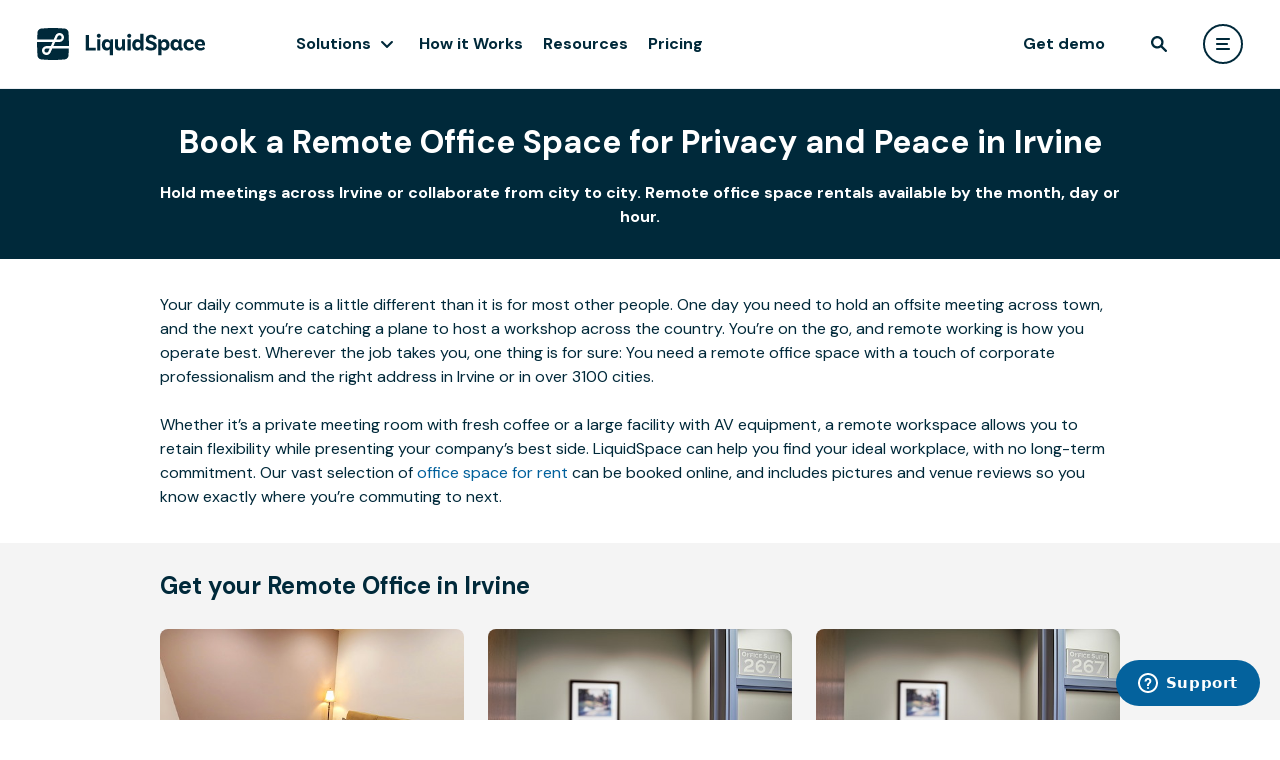

--- FILE ---
content_type: text/html; charset=utf-8
request_url: https://liquidspace.com/us/ca/irvine/remote-office-space
body_size: 9851
content:

<!DOCTYPE html>
<html lang="en">
<head prefix="og: http://ogp.me/ns# ls:https://liquidspace.com/ns#">
   
   

   <meta name="theme-color" content="#FFFFFF" />
<link rel="icon" type="image/svg+xml" href="https://content-fd.liquidspace.com/images/logo/favicon.svg?v=5658f46c79">
<link rel="icon" type="image/png" href="https://content-fd.liquidspace.com/images/logo/favicon.png?v=97f8c4fbfc">
<link rel="icon" sizes="192x192" href="https://content-fd.liquidspace.com/images/logo/logo-192.png?v=0c018ada3f" />
<link rel="icon" sizes="310x310" href="https://content-fd.liquidspace.com/images/logo/logo-310.png?v=9a6b32f936" />


<meta name="apple-mobile-web-app-title" content="LiquidSpace">
<meta name="apple-mobile-web-app-status-bar-style" content="black-translucent" />
<link rel="apple-touch-icon" href="https://content-fd.liquidspace.com/images/logo/apple-touch-icon.png?v=f415733b6b" />


<meta name="application-name" content="LiquidSpace" />


      <meta name="viewport" content="width=device-width, initial-scale=1.0" />
         <meta property="fb:app_id" content="1274466275913685" />
      <meta name="twitter:card" content="summary_large_image">
   <meta name="twitter:site" content="@LiquidSpace">
   <link rel="preconnect" href="https://fonts.googleapis.com">
   <link rel="preconnect" href="https://fonts.gstatic.com" crossorigin>
   <link href="https://fonts.googleapis.com/css2?family=DM+Sans:ital,wght@0,400;0,500;0,700;1,400;1,500;1,700&display=swap" rel="preload" as="style" onload="this.onload=null;this.rel='stylesheet'">

   <link rel="preconnect" href="https://fonts.gstatic.com">
   <link href="https://fonts.googleapis.com/css2?family=Inter:wght@300;400;500;600&display=swap" rel="preload" as="style" onload="this.onload=null;this.rel='stylesheet'">

   
<script>_initialUserModel = {"id":null,"email":null,"encryptedEmail":null,"firstName":null,"lastName":null,"fullName":null,"monthyInterest":false,"roles":[],"memberType":null,"basicRole":null,"imageUrl":null,"ssoLoginType":null,"IsEnterprise":false,"EnterpriseAccount":null,"EnterpriseAccountPortalUrl":null,"enterpriseAccountAdmin":[],"socialVisibility":0};</script>
<script>_initialBrandedModel = null;</script>


   
   <title>Book a Remote Office Space for Privacy and Peace in Irvine</title>
   <link href="https://content-fd.liquidspace.com/dist/css/styleguide-c0-cab973287f.css?v=cab973287f" media="all" rel="stylesheet" type="text/css"></link>
   
   
<link href="https://content-fd.liquidspace.com/dist/css/liquidspace-6428684ad3.common-c0.css?v=6428684ad3" media="all" rel="stylesheet" type="text/css"></link>   
   <meta name="description" content="Hold meetings across Irvine or collaborate from city to city. Remote office space rentals available by the month, day or hour." />
   <link rel="canonical" href="https://liquidspace.com/us/ca/irvine/remote-office-space" />


   <link href="https://content-fd.liquidspace.com/dist/css/landingpage-common-c0-a1e7462eac.css?v=a1e7462eac" media="all" rel="stylesheet" type="text/css"></link>


   <link href="https://content-fd.liquidspace.com/dist2/8366.816ab4718cfb6b70933f.css?v=41887afe51" media="all" rel="stylesheet" type="text/css"></link>
<link href="https://content-fd.liquidspace.com/dist2/5902.8c5b220bf6f482881a90.css?v=68b329da98" media="all" rel="stylesheet" type="text/css"></link>
<link href="https://content-fd.liquidspace.com/dist2/6935.f275ab275aecc594e13a.css?v=8bffd9a1a7" media="all" rel="stylesheet" type="text/css"></link>
<link href="https://content-fd.liquidspace.com/dist2/9710.8c5b220bf6f482881a90.css?v=68b329da98" media="all" rel="stylesheet" type="text/css"></link>
<link href="https://content-fd.liquidspace.com/dist2/GenericPage.6da9821483f58c191c23.css?v=ed4f24545c" media="all" rel="stylesheet" type="text/css"></link>

</head>
<body class=" p1 pb page-landingpage page-landingpage-workspacetype" >
   
   
   <div class="page-wrapper">
<div id="header-wrapper" class="header-wrapper" 
     data-classname="" 
     data-fluid="false" 
     data-nosearch="false" 
     data-redirecttomyliquidspaceaftersignin="false">
   <header class="header"></header>
   <div class="header-placeholder"></div>
</div>
         
      
      <div id="wrapper" class="">
         <main class="page">
            


<div class="xsection x-header pw">
   <div class="xsection-content">
      <h1 class="h4">
         Book a Remote Office Space for Privacy and Peace in Irvine
      </h1>
      <h2 class="h7">Hold meetings across Irvine or collaborate from city to city. Remote office space rentals available by the month, day or hour.</h2>
   </div>
</div>
<div class="xsection body">
   <div class="xsection-content">Your daily commute is a little different than it is for most other people. One day you need to hold an offsite meeting across town, and the next you’re catching a plane to host a workshop across the country. You’re on the go, and remote working is how you operate best. Wherever the job takes you, one thing is for sure: You need a remote office space with a touch of corporate professionalism and the right address in Irvine or in over 3100 cities.
<br/><br/>
Whether it’s a private meeting room with fresh coffee or a large facility with AV equipment, a remote workspace allows you to retain flexibility while presenting your company’s best side. LiquidSpace can help you find your ideal workplace, with no long-term commitment. Our vast selection of <a href="/personal-workspaces">office space for rent</a> can be booked online, and includes pictures and venue reviews so you know exactly where you’re commuting to next.</div>
</div>
   <div class="xsection spaces">
      <div class="xsection-content">
         <h2 class="h5">Get your Remote Office in Irvine</h2>
         <div class="spaces-wrapper">
               <div class="space-wrapper">
                  <a href="/us/ca/irvine/jag-spectrum/meeting-room-2" class="p1 pw">
                     <img src="https://picture-fd.liquidspace.com/Index?emptyImageUrl=https%3a%2f%2fliquidspace.com%2fContent%2fImages%2fliquid-holder.jpg&amp;etag=G4LXhQRam2xHbvFlaIO3Cg%3d%3d&amp;crop=true&amp;aux=oekh8AOwzizlyOrjE%2fvIMWH%2fjmS%2bzc3PB8vRBrYcseZ7tlXrJrGwofoRuiLXN%2bt7ihD8j7UyXHim3H85ctzA%2fQ%3d%3d" alt="JAG Spectrum Conference and Offices - Small Confernce Room" />
                     <div class="space-info">
                        <div class="h5"><span>$50+</span><span>/hour</span></div>
                        <div>
                           Team Office for 3
                        </div>
                     </div>
                  </a>
               </div>
               <div class="space-wrapper">
                  <a href="/us/ca/irvine/spectrum-executive-suites/office-suite-1-copy" class="p1 pw">
                     <img src="https://picture-fd.liquidspace.com/Index?emptyImageUrl=https%3a%2f%2fliquidspace.com%2fContent%2fImages%2fliquid-holder.jpg&amp;etag=9XZ8gkCkCJVsaouwWzpCnw%3d%3d&amp;crop=true&amp;aux=22HJBNkJ4SQmoQm0UBllODKWIxsQ8OToLRbO3aMLswtNl4Jp8HjOs638hq%2bK%2f%2biPwevtXJOUtrkIdPdVd1p4lQ%3d%3d" alt="Spectrum Executive Suites - Interior Office" />
                     <div class="space-info">
                        <div class="h5"><span>$795</span><span>/mo</span></div>
                        <div>
                           Private Office for 2
                        </div>
                     </div>
                  </a>
               </div>
               <div class="space-wrapper">
                  <a href="/us/ca/irvine/spectrum-executive-suites/interior-office-copy" class="p1 pw">
                     <img src="https://picture-fd.liquidspace.com/Index?emptyImageUrl=https%3a%2f%2fliquidspace.com%2fContent%2fImages%2fliquid-holder.jpg&amp;etag=9XZ8gkCkCJVsaouwWzpCnw%3d%3d&amp;crop=true&amp;aux=rJWjw7tMgG2MYrVhYF9sSmV6i2MrevKki3LO7sYUUuppv6FhHHJ4LXr21RyhpAvQM0f8Sw%2by6EZG%2bBgk7%2fUVRw%3d%3d" alt="Spectrum Executive Suites - Interior Office" />
                     <div class="space-info">
                        <div class="h5"><span>$25+</span><span>/hour</span></div>
                        <div>
                           Private Office for 2
                        </div>
                     </div>
                  </a>
               </div>
               <div class="space-wrapper">
                  <a href="/us/ca/irvine/spectrum-executive-suites/office-suite-1" class="p1 pw">
                     <img src="https://picture-fd.liquidspace.com/Index?emptyImageUrl=https%3a%2f%2fliquidspace.com%2fContent%2fImages%2fliquid-holder.jpg&amp;etag=UNj1nQSS%2f%2b2fny5qPPeVzg%3d%3d&amp;crop=true&amp;aux=Hb7NYcM7gTIodjIvusrY0TNoYljRKWLrwsQty71c37p%2f%2fg%2btW5PJqpmbQge0Mjvvlg1UjiMdzd%2bsciYqSNtL2A%3d%3d" alt="Spectrum Executive Suites - Exterior Office" />
                     <div class="space-info">
                        <div class="h5"><span>$995</span><span>/mo</span></div>
                        <div>
                           Private Office for 3
                        </div>
                     </div>
                  </a>
               </div>
               <div class="space-wrapper">
                  <a href="/us/ca/irvine/spectrum-executive-suites/exterior-office-copy" class="p1 pw">
                     <img src="https://picture-fd.liquidspace.com/Index?emptyImageUrl=https%3a%2f%2fliquidspace.com%2fContent%2fImages%2fliquid-holder.jpg&amp;etag=bPOn%2bf9uCQ3fqLJkfYBxFQ%3d%3d&amp;crop=true&amp;aux=HJ69z24U9STGCrSRIelCfKrCwHDXFykqXziW2zXRYaLeS8X0R8lAVYujl6FniNt9NMbwtRjQKG9x0QFFfGD3HA%3d%3d" alt="Spectrum Executive Suites - Large Exterior Office" />
                     <div class="space-info">
                        <div class="h5"><span>$1,250</span><span>/mo</span></div>
                        <div>
                           Private Office for 4
                        </div>
                     </div>
                  </a>
               </div>
               <div class="space-wrapper">
                  <a href="/us/ca/irvine/irvine-regus-macarthur-blvd/day-office" class="p1 pw">
                     <img src="https://picture-fd.liquidspace.com/Index?emptyImageUrl=https%3a%2f%2fliquidspace.com%2fContent%2fImages%2fliquid-holder.jpg&amp;etag=Um%2bFdBtf5wp8CL9L%2bjAAHQ%3d%3d&amp;crop=true&amp;aux=BYwaapuOHwSoRvuLNcsG7O89XwQlXAsctb9Aprkiz3JCs3SZ1nhtlVu%2f603VitB7sEC78Eucjw6gg%2bdd9XXCIQ%3d%3d" alt="Regus | MacArthur Blvd. - Day Office" />
                     <div class="space-info">
                        <div class="h5"><span>$27</span><span>/hour</span></div>
                        <div>
                           Private Office for 2
                        </div>
                     </div>
                  </a>
               </div>
               <div class="space-wrapper">
                  <a href="/us/ca/irvine/irvine-regus-macarthur-blvd/day-office-1ccc" class="p1 pw">
                     <img src="https://picture-fd.liquidspace.com/Index?emptyImageUrl=https%3a%2f%2fliquidspace.com%2fContent%2fImages%2fliquid-holder.jpg&amp;etag=qvhhLOesWMCsfLXgiacKZQ%3d%3d&amp;crop=true&amp;aux=K4BZahr18GwEppFpc%2bRAGyFcGIjYl9jhlsjlBVGFV%2bC469Oxp7%2byzZYcdgLAudT62jR0Rx%2f0ZPs%2b6OhWhi376w%3d%3d" alt="Regus | MacArthur Blvd. - Day Office" />
                     <div class="space-info">
                        <div class="h5"><span>$40</span><span>/hour</span></div>
                        <div>
                           Private Office for 3
                        </div>
                     </div>
                  </a>
               </div>
         </div>
         <div class="search-button-wrapper">
            <a href="/Search?Address=Irvine, CA US&amp;SpaceTypes=Office, PrivateOffice&amp;ReservationMethod=Period&amp;sng=true" class="orange-button">Find a Remote Office</a>
         </div>
         <div class="other-space-types">
            <div class="h7">
               Find the workspace you need
                  in Irvine
            </div>
                        <a href="/US/CA/irvine/conference-rooms" class="ocean-inverted-button">Conference Room</a>
            <a href="/US/CA/irvine/coworking-space" class="ocean-inverted-button">Coworking</a>
            <a href="/US/CA/irvine/meeting-rooms" class="ocean-inverted-button">Meeting Room</a>
            <a href="/US/CA/irvine/personal-workspaces" class="ocean-inverted-button">Private Office</a>
            <a href="/US/CA/irvine/cubicle-rentals" class="ocean-inverted-button">Cubicle</a>
            <a href="/US/CA/irvine/boardroom-rentals" class="ocean-inverted-button">Board Room</a>
            <a href="/US/CA/irvine/training-room-rental" class="ocean-inverted-button">Training Room</a>
            <a href="/US/CA/irvine/presentation-room-rentals" class="ocean-inverted-button">Presentation Room</a>
            <a href="/US/CA/irvine/deposition-meeting-rooms" class="ocean-inverted-button">Deposition Room</a>
            <a href="/US/CA/irvine/personal-workspace" class="ocean-inverted-button">Personal Workspace</a>
            <a href="/US/CA/irvine/desk-space" class="ocean-inverted-button">Desk Space</a>
            <a href="/US/CA/irvine/team-offices" class="ocean-inverted-button">Shared Office Space</a>
            <a href="/US/CA/irvine/document-review-space" class="ocean-inverted-button">Document Review</a>
         <a class="ocean-inverted-button" href="/US/CA/irvine/find-team-office">Team Office</a>
         <a class="ocean-inverted-button" href="/US/CA/irvine/find-temporary-space">Temporary Space</a>
         <a class="ocean-inverted-button" href="/US/CA/irvine/find-project-space">Project Space</a>
         <a class="ocean-inverted-button" href="/US/CA/irvine/find-satellite-office">Satellite Office</a>

         </div>
      </div>
   </div>
<div class="xsection explore-amenities">
   <div class="xsection-content">
      <div class="h5">Amenities and Services for your Office Space</div>
      <ul>
            <li>
               <a class="explore-amenity" href="/office-with-24-7-access">
                  <div class="explore-amenity-icon explore-amenity-icon--access247"></div>
                  <div>24/7 Access</div>
               </a>
            </li>
            <li>
               <a class="explore-amenity" href="/accesible-workspace">
                  <div class="explore-amenity-icon explore-amenity-icon--accessibility"></div>
                  <div>Accessibility</div>
               </a>
            </li>
            <li>
               <a class="explore-amenity" href="/office-with-bike-rack">
                  <div class="explore-amenity-icon explore-amenity-icon--bikerack"></div>
                  <div>Bike Rack</div>
               </a>
            </li>
            <li>
               <a class="explore-amenity" href="/office-with-catering">
                  <div class="explore-amenity-icon explore-amenity-icon--catering"></div>
                  <div>Catering</div>
               </a>
            </li>
            <li>
               <a class="explore-amenity" href="/office-with-coffee-tea">
                  <div class="explore-amenity-icon explore-amenity-icon--coffeetea"></div>
                  <div>Coffee/Tea</div>
               </a>
            </li>
            <li>
               <a class="explore-amenity" href="/office-with-locking-door">
                  <div class="explore-amenity-icon explore-amenity-icon--doorwithlock"></div>
                  <div>Door w/Lock</div>
               </a>
            </li>
            <li>
               <a class="explore-amenity" href="/filming-photography-office">
                  <div class="explore-amenity-icon explore-amenity-icon--filmingallowed"></div>
                  <div>Filming Allowed</div>
               </a>
            </li>
            <li>
               <a class="explore-amenity" href="/office-with-water">
                  <div class="explore-amenity-icon explore-amenity-icon--filteredwater"></div>
                  <div>Filtered Water</div>
               </a>
            </li>
            <li>
               <a class="explore-amenity" href="/office-with-receptionist">
                  <div class="explore-amenity-icon explore-amenity-icon--hostedreception"></div>
                  <div>Hosted Reception</div>
               </a>
            </li>
            <li>
               <a class="explore-amenity" href="/office-with-kitchen">
                  <div class="explore-amenity-icon explore-amenity-icon--kitchen"></div>
                  <div>Kitchen</div>
               </a>
            </li>
            <li>
               <a class="explore-amenity" href="/office-with-mailbox">
                  <div class="explore-amenity-icon explore-amenity-icon--mailboxservices"></div>
                  <div>Mailbox Services</div>
               </a>
            </li>
            <li>
               <a class="explore-amenity" href="/office-with-meeting-room">
                  <div class="explore-amenity-icon explore-amenity-icon--meetingrooms"></div>
                  <div>Meeting Rooms</div>
               </a>
            </li>
            <li>
               <a class="explore-amenity" href="/office-with-restaurant-access">
                  <div class="explore-amenity-icon explore-amenity-icon--onsiterestaurant"></div>
                  <div>On-Site Restaurant</div>
               </a>
            </li>
            <li>
               <a class="explore-amenity" href="/office-with-parking">
                  <div class="explore-amenity-icon explore-amenity-icon--parking"></div>
                  <div>Parking</div>
               </a>
            </li>
            <li>
               <a class="explore-amenity" href="/pet-friendly-office">
                  <div class="explore-amenity-icon explore-amenity-icon--petfriendly"></div>
                  <div>Pet Friendly</div>
               </a>
            </li>
            <li>
               <a class="explore-amenity" href="/office-with-phone">
                  <div class="explore-amenity-icon explore-amenity-icon--phone"></div>
                  <div>Phone</div>
               </a>
            </li>
            <li>
               <a class="explore-amenity" href="/office-with-print-scan-copy">
                  <div class="explore-amenity-icon explore-amenity-icon--printscancopy"></div>
                  <div>Print/Scan/Copy</div>
               </a>
            </li>
            <li>
               <a class="explore-amenity" href="/conference-room-with-projector">
                  <div class="explore-amenity-icon explore-amenity-icon--projector"></div>
                  <div>Projector</div>
               </a>
            </li>
            <li>
               <a class="explore-amenity" href="/board-room-with-setup">
                  <div class="explore-amenity-icon explore-amenity-icon--roomsetup"></div>
                  <div>Room set-up</div>
               </a>
            </li>
            <li>
               <a class="explore-amenity" href="/office-with-shower">
                  <div class="explore-amenity-icon explore-amenity-icon--shower"></div>
                  <div>Shower</div>
               </a>
            </li>
            <li>
               <a class="explore-amenity" href="/office-with-storage">
                  <div class="explore-amenity-icon explore-amenity-icon--storage"></div>
                  <div>Storage</div>
               </a>
            </li>
            <li>
               <a class="explore-amenity" href="/conference-room-with-TV">
                  <div class="explore-amenity-icon explore-amenity-icon--tvmonitor"></div>
                  <div>TV/Monitor</div>
               </a>
            </li>
            <li>
               <a class="explore-amenity" href="/meeting-room-with-video-conferencing">
                  <div class="explore-amenity-icon explore-amenity-icon--videoconference"></div>
                  <div>Video Conference</div>
               </a>
            </li>
            <li>
               <a class="explore-amenity" href="/conference-room-with-whiteboard">
                  <div class="explore-amenity-icon explore-amenity-icon--whiteboard"></div>
                  <div>Whiteboard</div>
               </a>
            </li>
            <li>
               <a class="explore-amenity" href="/office-with-wifi">
                  <div class="explore-amenity-icon explore-amenity-icon--wifi"></div>
                  <div>Wifi</div>
               </a>
            </li>
            <li>
               <a class="explore-amenity" href="/office-with-window">
                  <div class="explore-amenity-icon explore-amenity-icon--windowview"></div>
                  <div>Window View</div>
               </a>
            </li>
         
         <li></li>
         <li></li>
         <li></li>
         <li></li>
         <li></li>
         <li></li>
         <li></li>
         <li></li>
      </ul>
   </div>
</div>
<div class="xsection testimonials">
   <div class="xsection-content">
      <div class="testimonials-wrapper">
            <div class="testimonial p1">
               <div class="quote">The process was smooth and I like that LiquidSpaces was so responsive. I was frustrated with the 50-page aggressive lease for 3 years that we received for another office space. Out of frustration I hit Google with a query I got to LiquidSpace. I found our team space quickly and simply and DASH® was clear and to the point.</div>
               <div class="h7">Natalia Panowicz</div>
               <div class="sb">COO, Codility</div>
            </div>
            <div class="testimonial p1">
               <div class="quote">With LiquidSpace, I&#8217;m assured the best workspace for my constantly evolving and revolving needs&#8212;whether it&#8217;s a professional conference room for a multiple client work session, a larger community venue for a lengthy off-site training day, or just some quiet workspace away from my (sometimes distracting!) home office.</div>
               <div class="h7">Eve Connell</div>
               <div class="sb">Writer, Editor, Trainer</div>
            </div>
            <div class="testimonial p1">
               <div class="quote">When a representative from a company that sends court reporters to take depositions called to see if we had a Walnut Creek location. I was happy to tell her about LiquidSpace. All you have to do is sign up. Membership is free and with LiquidSpace you can find, book, and pay for the conference room use on the LiquidSpace website.</div>
               <div class="h7">Kathy Young</div>
               <div class="sb">Manager, The 580 Executive Center</div>
            </div>
            <div class="testimonial p1">
               <div class="quote">The team was small, so working out of a shared space makes a lot of sense for us. Not only do we avoid the cabin fever of working together as a tiny team, but we also get shared amenities and services. As COO, that means I don&#8217;t have to deal with the hassles of being office manager, like ordering toilet paper and arranging for cleaning. The flexibility of the LiquidSpace platform was also really compelling. We booked on month-to-month terms so we can scale up our space to match team size as we need it.</div>
               <div class="h7">Daniel Yaffe</div>
               <div class="sb">Co-Founder, AnyRoad</div>
                  <div class="mt-px20">
                     <a class="orange-button" href="/customer-stories/AnyRoad">Read Customer Story</a>
                  </div>
            </div>
      </div>
         <div class="testimonials-indicatior-wrapper">
               <a href="javascript:void(0)" class="testimonials-indicatior selected" onclick="showTestimonial(0)"></a>
               <a href="javascript:void(0)" class="testimonials-indicatior " onclick="showTestimonial(1)"></a>
               <a href="javascript:void(0)" class="testimonials-indicatior " onclick="showTestimonial(2)"></a>
               <a href="javascript:void(0)" class="testimonials-indicatior " onclick="showTestimonial(3)"></a>
         </div>
   </div>
</div>
<div class="xsection nlp-earn-money">
   <div class="xsection-content">
      <div class="h5">Earn money by sharing your extra office space</div>
      <a href="/share-office-meeting-space" class="ocean-button">List Space</a>
   </div>
</div>


         </main>
      </div>
   </div>

<footer class="ftr" role="contentinfo">
   <div class="ftl-container">
      <div class="ftr-header">
         <a href="/" class="ftr-header-logo" title="LiquidSpace"></a>
         <div class="ftr-header-links">
            <a class="ftr-header-svglink" href="https://www.linkedin.com/company/liquidspace" target="_blank" aria-label="liquidspace linkedin">
               <svg xmlns="http://www.w3.org/2000/svg" width="32" height="32" fill="transparent" viewBox="0 0 24 24">
                  <rect class="ftr-header-svglink-fill" width="23.396" height="23.396" x=".302" y=".302" stroke="#fff" stroke-width=".604" rx="11.698" />
                  <path class="ftr-header-svglink-text" fill="#fff" d="M7 8.162c0-.337.113-.615.338-.834.225-.219.518-.328.878-.328.354 0 .64.108.86.323.225.222.337.512.337.869 0 .323-.11.592-.328.808-.225.222-.521.333-.888.333h-.01c-.354 0-.64-.11-.859-.333A1.146 1.146 0 0 1 7 8.162ZM7.125 17v-6.748h2.143V17H7.125Zm3.33 0h2.143v-3.768c0-.235.026-.417.078-.545.09-.23.226-.423.41-.58.183-.16.413-.238.69-.238.72 0 1.081.508 1.081 1.525V17H17v-3.869c0-.996-.225-1.752-.676-2.267-.45-.516-1.045-.773-1.785-.773-.83 0-1.477.374-1.94 1.121v.02h-.01l.01-.02v-.96h-2.143c.013.216.019.886.019 2.01 0 1.125-.006 2.704-.02 4.738Z" />
               </svg>
            </a>
            <button class="ftr-header-button showContactUsFormFromFooter">Contact Us</button>
         </div>
      </div>
      <div class="ftr-categories">
      <div id="GET STARTED" class="ftr-category">
         <div class="ftr-category-header">GET STARTED</div>
         <div class="ftr-category-items">
                     <button class="ftr-category-item ftr-category-item-btn showEnterpriseFormFromFooter">Get Demo</button>
                     <a href="/search" class="ftr-category-item" data-label="Find Space">Find Space</a>
                     <a href="/share-office-meeting-space" class="ftr-category-item" data-label="Become a Host">Become a Host</a>
                     <a href="/pricing" class="ftr-category-item" data-label="Pricing">Pricing</a>
         </div>
      </div>
      <div id="PORTFOLIO STRATEGY" class="ftr-category">
         <div class="ftr-category-header">PORTFOLIO STRATEGY</div>
         <div class="ftr-category-items">
                     <a href="/scenario-modeler" class="ftr-category-item" data-label="Scenario Modeler">Scenario Modeler</a>
                     <a href="/hub-locator" class="ftr-category-item" data-label="Hub Locator">Hub Locator</a>
         </div>
      </div>
      <div id="WORKSPACE ACCESS" class="ftr-category">
         <div class="ftr-category-header">WORKSPACE ACCESS</div>
         <div class="ftr-category-items">
                     <a href="/flexible-office-space" class="ftr-category-item" data-label="On-Demand Workspace">On-Demand Workspace</a>
                     <a href="/dedicated-office-space" class="ftr-category-item" data-label="Private Office Space">Private Office Space</a>
         </div>
      </div>
      <div id="WORKPLACE OPERATIONS" class="ftr-category">
         <div class="ftr-category-header">WORKPLACE OPERATIONS</div>
         <div class="ftr-category-items">
                     <a href="/workplace-manager" class="ftr-category-item" data-label="Workplace Manager">Workplace Manager</a>
                     <a href="/license-administrator" class="ftr-category-item" data-label="License Administrator">License Administrator</a>
                     <a href="/license-administrator#transactions" class="ftr-category-item" data-label="Transaction Manager">Transaction Manager</a>
                     <a href="/license-administrator#payments" class="ftr-category-item" data-label="Payments Manager">Payments Manager</a>
         </div>
      </div>
      <div id="EMPLOYEE EXPERIENCE" class="ftr-category">
         <div class="ftr-category-header">EMPLOYEE EXPERIENCE</div>
         <div class="ftr-category-items">
                     <a href="/team-connect" class="ftr-category-item" data-label="Team Connect">Team Connect</a>
         </div>
      </div>
      <div id="ENTERPRISE SECURITY" class="ftr-category">
         <div class="ftr-category-header">ENTERPRISE SECURITY</div>
         <div class="ftr-category-items">
                     <a href="/data-security#data-security" class="ftr-category-item" data-label="Data Security">Data Security</a>
                     <a href="/data-security#privacy-protection" class="ftr-category-item" data-label="Privacy Protection">Privacy Protection</a>
                     <a href="/data-security#compliance" class="ftr-category-item" data-label="Compliance">Compliance</a>
         </div>
      </div>
      <div id="INTEGRATIONS" class="ftr-category">
         <div class="ftr-category-header">INTEGRATIONS</div>
         <div class="ftr-category-items">
                     <a href="/integrations#hris" class="ftr-category-item" data-label="HRIS User Provisioning">HRIS User Provisioning</a>
                     <a href="/integrations#iwms" class="ftr-category-item" data-label="IWMS Integration">IWMS Integration</a>
                     <a href="/integrations#sso" class="ftr-category-item" data-label="SSO &amp; SCIM">SSO &amp; SCIM</a>
                     <a href="/integrations#communication" class="ftr-category-item" data-label="Communication Tools">Communication Tools</a>
                     <a href="/integrations#bi" class="ftr-category-item" data-label="BI &amp; Reporting">BI &amp; Reporting</a>
         </div>
      </div>
      <div id="ABOUT" class="ftr-category">
         <div class="ftr-category-header">ABOUT</div>
         <div class="ftr-category-items">
                     <a href="/how-it-works" class="ftr-category-item" data-label="How it Works">How it Works</a>
                     <a href="https://resources.liquidspace.com" class="ftr-category-item" data-label="Resources">Resources</a>
                     <a href="https://resources.liquidspace.com/tag/case-study" class="ftr-category-item" data-label="Case Studies">Case Studies</a>
                     <a href="https://support.liquidspace.com/hc/en-us" class="ftr-category-item" data-label="Help Center">Help Center</a>
                     <a href="/faq" class="ftr-category-item" data-label="FAQ">FAQ</a>
         </div>
      </div>
      </div>
      <div class="row">
         <div class="col">
            <div class="ftr-line"></div>
         </div>
      </div>
      <div class="ftr-footer">
         <div class="ftr-footer-copyright">
            © LiquidSpace, 2026
         </div>
         <div class="ftr-footer-links">
            <a href="/terms/terms-of-use" target="_blank">Terms of Use</a>
            <a href="/terms/privacy-policy" target="_blank">Privacy Policy</a>
         </div>
      </div>
   </div>
</footer>

   
   
   

   <script src="//ajax.googleapis.com/ajax/libs/jquery/3.5.1/jquery.min.js" type="text/javascript"></script>
<script src="//ajax.googleapis.com/ajax/libs/jqueryui/1.13.3/jquery-ui.min.js" type="text/javascript"></script>
<script src="//cdnjs.cloudflare.com/ajax/libs/jquery-validate/1.21.0/jquery.validate.min.js" type="text/javascript"></script>
<script src="//cdnjs.cloudflare.com/ajax/libs/jquery-validation-unobtrusive/3.2.6/jquery.validate.unobtrusive.min.js" type="text/javascript"></script>
<script src="//cdn.jsdelivr.net/npm/@reduxjs/toolkit@1.7.2/dist/redux-toolkit.umd.min.js" type="text/javascript"></script>
<script src="//cdn.jsdelivr.net/npm/@reduxjs/toolkit@1.7.2/dist/query/rtk-query.umd.min.js" type="text/javascript"></script>
<script src="//cdnjs.cloudflare.com/ajax/libs/popper.js/2.11.6/umd/popper.min.js" type="text/javascript"></script>
<script src="//cdn.jsdelivr.net/npm/tippy.js@6/dist/tippy.umd.min.js" type="text/javascript"></script>

   

<script type="text/javascript" src="/scripts/config?deploymentId=2026.1.15.1&amp;gtmType=General"></script>


<script type="text/javascript">
   window.recaptchaOptions = {      
      enterprise: true,
   };
</script>


<!-- Google Tag Manager -->
<noscript><iframe src="//www.googletagmanager.com/ns.html?id=GTM-VJZN" height="0" width="0" style="display:none;visibility:hidden"></iframe></noscript>
<!-- End Google Tag Manager -->

<script src="https://content-fd.liquidspace.com/dist/js/commonjs-c0-2e5f1964e1.js?v=2e5f1964e1" type="text/javascript"></script>
   <script src="https://content-fd.liquidspace.com/dist2/runtime.619672f2f94da8f9a710.js?v=811ce2b30b" type="text/javascript"></script>
<script src="https://content-fd.liquidspace.com/dist2/7595.98eae46cc26d2022bd41.js?v=b6eb27795e" type="text/javascript"></script>
<script src="https://content-fd.liquidspace.com/dist2/ComponentsLib.a165bbef92d24267cd74.js?v=562bd93027" type="text/javascript"></script>
<script src="https://content-fd.liquidspace.com/dist/js/LSHelper-c0-c05b408467.js?v=c05b408467" type="text/javascript"></script><script src="https://content-fd.liquidspace.com/dist/js/knockout-c0-a9e912d45a.js?v=a9e912d45a" type="text/javascript"></script><script src="https://content-fd.liquidspace.com/dist/js/conciergeRequest-c0-d7638dc2bf.js?v=d7638dc2bf" type="text/javascript"></script><script src="https://content-fd.liquidspace.com/dist/js/imageUpload-c0-08d93f2b6f.js?v=08d93f2b6f" type="text/javascript"></script><script src="https://content-fd.liquidspace.com/dist/js/liquidspace-f1088f210e.common-c0.js?v=f1088f210e" type="text/javascript"></script>
<script type="text/javascript">
                      showTestimonial = function (i) {
                         $('.testimonial').css('transform', 'translateX(-' + (i * 100) + '%)');
                         $('.testimonials-indicatior').removeClass('selected');
                         $($('.testimonials-indicatior')[i]).addClass('selected');
                      }

                      LSHelper.ga.trackVPV({
                         pageName: "/vpv/city-page" + window.location.pathname + window.location.search
                      });
</script>
<script type="text/javascript">
   LiquidSpaceConfig.ShowPortfolioManagerNavigationLinks = true;

</script>
<script src="https://content-fd.liquidspace.com/dist2/961.215807a6fd4320095dfd.js?v=3991e5c70c" type="text/javascript"></script>
<script src="https://content-fd.liquidspace.com/dist2/8240.1a5697cb29a1be0219ff.js?v=07a31a6183" type="text/javascript"></script>
<script src="https://content-fd.liquidspace.com/dist2/9785.d1f6f715006b835f84ce.js?v=f77277f545" type="text/javascript"></script>
<script src="https://content-fd.liquidspace.com/dist2/1448.154e8f07f137b0a2a680.js?v=889e6a7d49" type="text/javascript"></script>
<script src="https://content-fd.liquidspace.com/dist2/8322.8bcd158d3acea42500fc.js?v=8cd109a1be" type="text/javascript"></script>
<script src="https://content-fd.liquidspace.com/dist2/5058.d987bf13425a73d6fb2d.js?v=e8cecc7c73" type="text/javascript"></script>
<script src="https://content-fd.liquidspace.com/dist2/7550.f480fd7ede9b68f57aa6.js?v=6acd087596" type="text/javascript"></script>
<script src="https://content-fd.liquidspace.com/dist2/3517.58399ab2360735160d0e.js?v=966c593db3" type="text/javascript"></script>
<script src="https://content-fd.liquidspace.com/dist2/9326.2ca6cd392a3be21a7894.js?v=afb50a2123" type="text/javascript"></script>
<script src="https://content-fd.liquidspace.com/dist2/6265.5e439018df8e7ac8ad52.js?v=437986f8d2" type="text/javascript"></script>
<script src="https://content-fd.liquidspace.com/dist2/3197.76439f969d89d9cce040.js?v=00fa3276c1" type="text/javascript"></script>
<script src="https://content-fd.liquidspace.com/dist2/4625.2da95f58bacff8a3903c.js?v=785e320965" type="text/javascript"></script>
<script src="https://content-fd.liquidspace.com/dist2/7868.ab11919719d6ef99da30.js?v=1faf22814b" type="text/javascript"></script>
<script src="https://content-fd.liquidspace.com/dist2/8669.c44366b81df8bfa6515c.js?v=c424a18ea8" type="text/javascript"></script>
<script src="https://content-fd.liquidspace.com/dist2/3340.6c37d275ad0dbfc8a1bc.js?v=7908f18e5b" type="text/javascript"></script>
<script src="https://content-fd.liquidspace.com/dist2/6578.e528a40d5c5d5c8e205d.js?v=c3b2e9fd94" type="text/javascript"></script>
<script src="https://content-fd.liquidspace.com/dist2/5169.15a950301903ac6d2edd.js?v=5c723eb9d6" type="text/javascript"></script>
<script src="https://content-fd.liquidspace.com/dist2/338.aaf0ce5052ab5cf9233b.js?v=efa4f03799" type="text/javascript"></script>
<script src="https://content-fd.liquidspace.com/dist2/4348.5614e5b5c92690f1b032.js?v=b1dee69edf" type="text/javascript"></script>
<script src="https://content-fd.liquidspace.com/dist2/220.836ba24d422d1a34c0aa.js?v=9c5db122db" type="text/javascript"></script>
<script src="https://content-fd.liquidspace.com/dist2/GenericPage.bdfe35e2a5eddffdb2dc.js?v=487447f51d" type="text/javascript"></script>
<script type="text/javascript">
      //Zopim Live Chat Script
      function getURLParameter(name) {return decodeURIComponent((new RegExp('[?|&]' + name + '=' + '([^&;]+?)(&|#|;|$)').exec(location.search) || [, ""])[1].replace(/\+/g, '%20')) || null;};
      window.$zopim || (function (d, s) { var z = window.$zopim = function (c) { z._.push(c) }, $ = z.s = d.createElement(s), e = d.getElementsByTagName(s)[0]; z.set = function (o) { z.set._.push(o) }; z._ = []; z.set._ = []; $.async = !0; $.setAttribute('charset', 'utf-8'); $.src = '//v2.zopim.com/?2eOuqn8QtQSLbypp8JjefVd1tTXtEqyy'; z.t = +new Date; $.type = 'text/javascript'; e.parentNode.insertBefore($, e) })(document, 'script');
      if (getURLParameter('concierge')){$zopim(function () {$zopim.livechat.window.show();});}
   </script>

   <script src="https://content-fd.liquidspace.com/dist/js/messenger-c0-db4e0d7bd1.js?v=db4e0d7bd1" type="text/javascript"></script><script src="https://content-fd.liquidspace.com/dist/js/commonHub-c0-bbbd80ee4c.js?v=bbbd80ee4c" type="text/javascript"></script>      <div id="datepicker-portal"></div>
</body>
</html>


--- FILE ---
content_type: application/javascript
request_url: https://content-fd.liquidspace.com/dist2/3197.76439f969d89d9cce040.js?v=00fa3276c1
body_size: 16652
content:
/*! For license information please see 3197.76439f969d89d9cce040.js.LICENSE.txt */
(self.webpackChunklswebuicore=self.webpackChunklswebuicore||[]).push([[3197],{14225:function(e,t){var n;!function(){"use strict";var o=function(e){var t=[],n=/\[\]$/,o=function(e){return"[object Array]"===Object.prototype.toString.call(e)},r=function(e,n){n="function"==typeof n?n():null==n?"":n,t[t.length]=encodeURIComponent(e)+"="+encodeURIComponent(n)},i=function(e,a){var s,c,l;if(e)if(o(a))for(s=0,c=a.length;s<c;s++)n.test(e)?r(e,a[s]):i(e+"["+("object"==typeof a[s]?s:"")+"]",a[s]);else if(a&&"[object Object]"===String(a))for(l in a)i(e+"["+l+"]",a[l]);else r(e,a);else if(o(a))for(s=0,c=a.length;s<c;s++)r(a[s].name,a[s].value);else for(l in a)i(l,a[l]);return t};return i("",e).join("&").replace(/%20/g,"+")};"object"==typeof e.exports?e.exports=o:void 0===(n=function(){return o}.apply(t,[]))||(e.exports=n)}()},15377:(e,t,n)=>{"use strict";var o=n(24994);t.__esModule=!0,t.default=void 0;var r=o(n(94634)),i=o(n(54893)),a=o(n(96540)),s=o(n(5556)),c=o(n(32485)),l=n(89755),u=o(n(76284)),d={tag:l.tagPropType,addonType:s.default.oneOf(["prepend","append"]).isRequired,children:s.default.node,className:s.default.string,cssModule:s.default.object},f=function(e){var t=e.className,n=e.cssModule,o=e.tag,s=e.addonType,d=e.children,f=(0,i.default)(e,["className","cssModule","tag","addonType","children"]),p=(0,l.mapToCssModules)((0,c.default)(t,"input-group-"+s),n);return"string"==typeof d?a.default.createElement(o,(0,r.default)({},f,{className:p}),a.default.createElement(u.default,{children:d})):a.default.createElement(o,(0,r.default)({},f,{className:p,children:d}))};f.propTypes=d,f.defaultProps={tag:"div"};var p=f;t.default=p},21724:(e,t,n)=>{"use strict";var o,r=n(31425),i=n(14225),a=function(){try{return new window.XMLHttpRequest}catch(e){}};e.exports=r.extend((function(e){var t=e.events||{};return e&&e===e.window?{0:e,load:function(t){return e.addEventListener("load",t,!1)},bind:function(t,n){return e.addEventListener(t,n,!1)},unbind:function(t,n){return e.removeEventListener(t,n,!1)}}:{0:e,unbind:function(n,o){var r=t[n]||[];if(o){var i=r.indexOf(o);-1!==i&&r.splice(i,1)}else r=[];t[n]=r,e.events=t},bind:function(n,o){var r=t[n]||[];t[n]=r.concat(o),e.events=t},triggerHandler:function(e,n){var o=this;(t[e]||[]).forEach((function(t){n=n&&n[0]&&void 0===n[0].type?[{type:e}].concat(n||[]):n||[],t.apply(o,n)}))}}}),r,{defaultAjaxHeaders:null,ajax:function(e){var t=a();e.xhrFields&&e.xhrFields.withCredentials&&(t.withCredentials=!0),t.onreadystatechange=function(){if(4===t.readyState)if(200!==t.status||t._hasError)e.error&&e.error(t);else try{e.success&&e.success(JSON.parse(t.responseText))}catch(n){e.error&&e.error(t)}},t.withCredentials=e.xhrFields.withCredentials;var n="_="+(new Date).getTime();return-1===e.url.indexOf("?")?e.url+="?"+n:-1===e.url.indexOf("_=")?e.url+="&"+n:e.url=e.url.replace(/_=\d+/,n),t.open(e.type,e.url),t.setRequestHeader("content-type",e.contentType),e.headers&&Object.keys(e.headers).forEach((function(n){var o=e.headers[n];t.setRequestHeader(n,o)})),t.send(e.data.data&&"data="+encodeURIComponent(e.data.data)),{abort:function(e){return t.abort(e)}}},inArray:function(e,t){return-1!==e.indexOf(t)},trim:function(e){return e&&e.trim()},isEmptyObject:function(e){return!e||0===Object.keys(e).length},makeArray:function(e){return[].slice.call(e,0)},param:function(e){return i(e)},support:{cors:(o=a(),!!o&&"withCredentials"in o)}})},27134:(e,t,n)=>{var o=e.exports=n(37215),r=/\s+/,i={};o.Callbacks=function(e){e="string"==typeof e?i[e]||function(e){var t=i[e]={};return o.each(e.split(r),(function(e,n){t[n]=!0})),t}(e):o.extend({},e);var t,n,a,s,c,l,u=[],d=!e.once&&[],f=function(o){for(t=e.memory&&o,n=!0,l=s||0,s=0,c=u.length,a=!0;u&&l<c;l++)if(!1===u[l].apply(o[0],o[1])&&e.stopOnFalse){t=!1;break}a=!1,u&&(d?d.length&&f(d.shift()):t?u=[]:p.disable())},p={add:function(){if(u){var n=u.length;!function t(n){o.each(n,(function(n,r){var i=o.type(r);"function"===i?e.unique&&p.has(r)||u.push(r):r&&r.length&&"string"!==i&&t(r)}))}(arguments),a?c=u.length:t&&(s=n,f(t))}return this},remove:function(){return u&&o.each(arguments,(function(e,t){for(var n;(n=o.inArray(t,u,n))>-1;)u.splice(n,1),a&&(n<=c&&c--,n<=l&&l--)})),this},has:function(e){return o.inArray(e,u)>-1},empty:function(){return u=[],this},disable:function(){return u=d=t=void 0,this},disabled:function(){return!u},lock:function(){return d=void 0,t||p.disable(),this},locked:function(){return!d},fireWith:function(e,t){return t=[e,(t=t||[]).slice?t.slice():t],!u||n&&!d||(a?d.push(t):f(t)),this},fire:function(){return p.fireWith(this,arguments),this},fired:function(){return!!n}};return p}},31425:(e,t,n)=>{e.exports=n(35627)},35627:(e,t,n)=>{var o=e.exports=n(27134),r=Array.prototype.slice;o.extend({Deferred:function(e){var t=[["resolve","done",o.Callbacks("once memory"),"resolved"],["reject","fail",o.Callbacks("once memory"),"rejected"],["notify","progress",o.Callbacks("memory")]],n="pending",r={state:function(){return n},always:function(){return i.done(arguments).fail(arguments),this},then:function(){var e=arguments;return o.Deferred((function(n){o.each(t,(function(t,r){var a=r[0],s=e[t];i[r[1]](o.isFunction(s)?function(){var e=s.apply(this,arguments);e&&o.isFunction(e.promise)?e.promise().done(n.resolve).fail(n.reject).progress(n.notify):n[a+"With"](this===i?n:this,[e])}:n[a])})),e=null})).promise()},promise:function(e){return null!=e?o.extend(e,r):r}},i={};return r.pipe=r.then,o.each(t,(function(e,o){var a=o[2],s=o[3];r[o[1]]=a.add,s&&a.add((function(){n=s}),t[1^e][2].disable,t[2][2].lock),i[o[0]]=a.fire,i[o[0]+"With"]=a.fireWith})),r.promise(i),e&&e.call(i,i),i},when:function(e){var t,n,i,a=0,s=r.call(arguments),c=s.length,l=1!==c||e&&o.isFunction(e.promise)?c:0,u=1===l?e:o.Deferred(),d=function(e,n,o){return function(i){n[e]=this,o[e]=arguments.length>1?r.call(arguments):i,o===t?u.notifyWith(n,o):--l||u.resolveWith(n,o)}};if(c>1)for(t=new Array(c),n=new Array(c),i=new Array(c);a<c;a++)s[a]&&o.isFunction(s[a].promise)?s[a].promise().done(d(a,i,s)).fail(u.reject).progress(d(a,n,t)):--l;return l||u.resolveWith(i,s),u.promise()}})},37215:e=>{var t=e.exports={type:function(e){return null==e?String(e):o[n.call(e)]||"object"},isArray:function(e){return"array"===t.type(e)},isFunction:r,isPlainObject:function(e){return!(!e||"object"!==t.type(e))},each:function(e,t,n){var o,i=0,a=e.length,s=void 0===a||r(e);if(n)if(s){for(o in e)if(!1===t.apply(e[o],n))break}else for(;i<a&&!1!==t.apply(e[i++],n););else if(s){for(o in e)if(!1===t.call(e[o],o,e[o]))break}else for(;i<a&&!1!==t.call(e[i],i,e[i++]););return e},extend:function(){var e,n,o,r,i,a,s=arguments[0]||{},c=1,l=arguments.length,u=!1;for("boolean"==typeof s&&(u=s,s=arguments[1]||{},c=2),"object"==typeof s||t.isFunction(s)||(s={}),l===c&&(s=this,--c);c<l;c++)if(null!=(e=arguments[c]))for(n in e)o=s[n],s!==(r=e[n])&&(u&&r&&(t.isPlainObject(r)||(i=t.isArray(r)))?(i?(i=!1,a=o&&t.isArray(o)?o:[]):a=o&&t.isPlainObject(o)?o:{},s[n]=t.extend(u,a,r)):void 0!==r&&(s[n]=r));return s},noop:function(){}},n=Object.prototype.toString,o={};function r(e){return"function"===t.type(e)}"Boolean Number String Function Array Date RegExp Object".split(" ").forEach((function(e){o["[object "+e+"]"]=e.toLowerCase()}))},44173:(e,t,n)=>{"use strict";var o="function"==typeof Symbol&&"symbol"==typeof Symbol.iterator?function(e){return typeof e}:function(e){return e&&"function"==typeof Symbol&&e.constructor===Symbol&&e!==Symbol.prototype?"symbol":typeof e},r=n(21724);!function(e,t){var n={nojQuery:"jQuery was not found. Please ensure jQuery is referenced before the SignalR client JavaScript file.",noTransportOnInit:"No transport could be initialized successfully. Try specifying a different transport or none at all for auto initialization.",errorOnNegotiate:"Error during negotiation request.",stoppedWhileLoading:"The connection was stopped during page load.",stoppedWhileNegotiating:"The connection was stopped during the negotiate request.",errorParsingNegotiateResponse:"Error parsing negotiate response.",errorRedirectionExceedsLimit:"Negotiate redirection limit exceeded.",errorDuringStartRequest:"Error during start request. Stopping the connection.",errorFromServer:"Error message received from the server: '{0}'.",stoppedDuringStartRequest:"The connection was stopped during the start request.",errorParsingStartResponse:"Error parsing start response: '{0}'. Stopping the connection.",invalidStartResponse:"Invalid start response: '{0}'. Stopping the connection.",protocolIncompatible:"You are using a version of the client that isn't compatible with the server. Client version {0}, server version {1}.",aspnetCoreSignalrServer:"Detected a connection attempt to an ASP.NET Core SignalR Server. This client only supports connecting to an ASP.NET SignalR Server. See https://aka.ms/signalr-core-differences for details.",sendFailed:"Send failed.",parseFailed:"Failed at parsing response: {0}",longPollFailed:"Long polling request failed.",eventSourceFailedToConnect:"EventSource failed to connect.",eventSourceError:"Error raised by EventSource",webSocketClosed:"WebSocket closed.",pingServerFailedInvalidResponse:"Invalid ping response when pinging server: '{0}'.",pingServerFailed:"Failed to ping server.",pingServerFailedStatusCode:"Failed to ping server.  Server responded with status code {0}, stopping the connection.",pingServerFailedParse:"Failed to parse ping server response, stopping the connection.",noConnectionTransport:"Connection is in an invalid state, there is no transport active.",webSocketsInvalidState:"The Web Socket transport is in an invalid state, transitioning into reconnecting.",reconnectTimeout:"Couldn't reconnect within the configured timeout of {0} ms, disconnecting.",reconnectWindowTimeout:"The client has been inactive since {0} and it has exceeded the inactivity timeout of {1} ms. Stopping the connection.",jsonpNotSupportedWithAccessToken:"The JSONP protocol does not support connections that require a Bearer token to connect, such as the Azure SignalR Service."};if("function"!=typeof e)throw new Error(n.nojQuery);var o,r,i,a,s="complete"===t.document.readyState,c=e(t),l="__Negotiate Aborted__",u={onStart:"onStart",onStarting:"onStarting",onReceived:"onReceived",onError:"onError",onConnectionSlow:"onConnectionSlow",onReconnecting:"onReconnecting",onReconnect:"onReconnect",onStateChanged:"onStateChanged",onDisconnect:"onDisconnect"},d=function(t,n,o){return n===t.state&&(t.state=o,e(t).triggerHandler(u.onStateChanged,[{oldState:n,newState:o}]),!0)},f=function(e){return e._.keepAliveData.activated&&e.transport.supportsKeepAlive(e)};function p(e,t){return t.match(/:\d+$/)?t:t+":"+function(e){return"http:"===e?80:"https:"===e?443:void 0}(e)}function g(t,n){var o=this,r=[];o.tryBuffer=function(n){return t.state===e.signalR.connectionState.connecting&&(r.push(n),!0)},o.drain=function(){if(t.state===e.signalR.connectionState.connected)for(;r.length>0;)n(r.shift())},o.clear=function(){r=[]}}(o=function(e,t,n){return new o.fn.init(e,t,n)})._={defaultContentType:"application/x-www-form-urlencoded; charset=UTF-8",ieVersion:("Microsoft Internet Explorer"===t.navigator.appName&&(a=/MSIE ([0-9]+\.[0-9]+)/.exec(t.navigator.userAgent))&&(i=t.parseFloat(a[1])),i),error:function(e,t,n){var o=new Error(e);return o.source=t,void 0!==n&&(o.context=n),o},transportError:function(e,t,n,o){var r=this.error(e,n,o);return r.transport=t?t.name:void 0,r},format:function(){for(var e=arguments[0],t=0;t<arguments.length-1;t++)e=e.replace("{"+t+"}",arguments[t+1]);return e},firefoxMajorVersion:function(e){var t=e.match(/Firefox\/(\d+)/);return!t||!t.length||t.length<2?0:parseInt(t[1],10)},configurePingInterval:function(n){var r=n._.config,i=function(t){e(n).triggerHandler(u.onError,[t])};r&&!n._.pingIntervalId&&r.pingInterval&&(n._.pingIntervalId=t.setInterval((function(){o.transports._logic.pingServer(n).fail(i)}),r.pingInterval))}},o.events=u,o.resources=n,o.ajaxDefaults={processData:!0,timeout:null,async:!0,global:!1,cache:!1},o.changeState=d,o.isDisconnecting=function(e){return e.state===o.connectionState.disconnected},o.connectionState={connecting:0,connected:1,reconnecting:2,disconnected:4},o.hub={start:function(){throw new Error("SignalR: Error loading hubs. Ensure your hubs reference is correct, e.g. <script src='/signalr/js'><\/script>.")}},"function"==typeof c.on?c.on("load",(function(){s=!0})):c.load((function(){s=!0})),o.fn=o.prototype={init:function(t,n,o){var r=e(this);this.url=t,this.qs=n,this.lastError=null,this._={keepAliveData:{},connectingMessageBuffer:new g(this,(function(e){r.triggerHandler(u.onReceived,[e])})),lastMessageAt:(new Date).getTime(),lastActiveAt:(new Date).getTime(),beatInterval:5e3,beatHandle:null,totalTransportConnectTimeout:0,redirectQs:null},"boolean"==typeof o&&(this.logging=o)},_parseResponse:function(e){return e&&"string"==typeof e?this.json.parse(e):e},_originalJson:t.JSON,json:t.JSON,isCrossDomain:function(n,o){var r;return n=e.trim(n),o=o||t.location,0===n.indexOf("http")&&((r=t.document.createElement("a")).href=n,r.protocol+p(r.protocol,r.host)!==o.protocol+p(o.protocol,o.host))},ajaxDataType:"text",contentType:"application/json; charset=UTF-8",logging:!1,state:o.connectionState.disconnected,clientProtocol:"2.1",supportedProtocols:["1.5","2.0","2.1"],negotiateRedirectSupportedProtocols:["2.0","2.1"],reconnectDelay:2e3,transportConnectTimeout:0,disconnectTimeout:3e4,reconnectWindow:3e4,keepAliveWarnAt:2/3,start:function(r,i){var a,p=this,g={pingInterval:3e5,waitForPageLoad:!0,transport:"auto",jsonp:!1},v=p._deferral||e.Deferred(),h=t.document.createElement("a"),m=function(n,r){n.url===r&&n.baseUrl||(n.url=r,h.href=n.url,h.protocol&&":"!==h.protocol?(n.protocol=h.protocol,n.host=h.host):(n.protocol=t.document.location.protocol,n.host=h.host||t.document.location.host),n.baseUrl=n.protocol+"//"+n.host,n.wsProtocol="https:"===n.protocol?"wss://":"ws://",0===n.url.indexOf("//")&&(n.url=t.location.protocol+n.url,n.log("Protocol relative URL detected, normalizing it to '"+n.url+"'.")),n.isCrossDomain(n.url)&&(n.log("Auto detected cross domain url."),"auto"===g.transport&&(g.transport=["webSockets","serverSentEvents","longPolling"]),void 0===n.withCredentials&&(n.withCredentials=!0),e.support.cors||(n.ajaxDataType="jsonp",n.log("Using jsonp because this browser doesn't support CORS.")),n.contentType=o._.defaultContentType))};if(p.lastError=null,p._deferral=v,!p.json)throw new Error("SignalR: No JSON parser found. Please ensure json2.js is referenced before the SignalR.js file if you need to support clients without native JSON parsing support, e.g. IE<8.");if("function"===e.type(r)?i=r:"object"===e.type(r)&&(e.extend(g,r),"function"===e.type(g.callback)&&(i=g.callback)),g.transport=function(t,n){if(e.isArray(t)){for(var r=t.length-1;r>=0;r--){var i=t[r];"string"===e.type(i)&&o.transports[i]||(n.log("Invalid transport: "+i+", removing it from the transports list."),t.splice(r,1))}0===t.length&&(n.log("No transports remain within the specified transport array."),t=null)}else if(o.transports[t]||"auto"===t){if("auto"===t&&o._.ieVersion<=8)return["longPolling"]}else n.log("Invalid transport: "+t.toString()+"."),t=null;return t}(g.transport,p),!g.transport)throw new Error("SignalR: Invalid transport(s) specified, aborting start.");if(p._.config=g,!s&&!0===g.waitForPageLoad)return p._.deferredStartHandler=function(){p.start(r,i)},c.bind("load",p._.deferredStartHandler),v.promise();if(p.state===o.connectionState.connecting)return v.promise();if(!1===d(p,o.connectionState.disconnected,o.connectionState.connecting))return v.resolve(p),v.promise();!function(n){var r,i;n._.configuredStopReconnectingTimeout||(i=function(t){var n=o._.format(o.resources.reconnectTimeout,t.disconnectTimeout);t.log(n),e(t).triggerHandler(u.onError,[o._.error(n,"TimeoutException")]),t.stop(!1,!1)},n.reconnecting((function(){var e=this;e.state===o.connectionState.reconnecting&&(r=t.setTimeout((function(){i(e)}),e.disconnectTimeout))})),n.stateChanged((function(e){e.oldState===o.connectionState.reconnecting&&t.clearTimeout(r)})),n._.configuredStopReconnectingTimeout=!0)}(p),"auto"===g.transport&&!0===g.jsonp&&(g.transport="longPolling"),p.withCredentials=g.withCredentials,p._originalUrl=p.url,p.ajaxDataType=g.jsonp?"jsonp":"text",m(p,p.url),e(p).bind(u.onStart,(function(t,n){"function"===e.type(i)&&i.call(p),v.resolve(p)})),p._.initHandler=o.transports._logic.initHandler(p),a=function(r,i){var s=o._.error(n.noTransportOnInit);if((i=i||0)>=r.length)return 0===i?p.log("No transports supported by the server were selected."):1===i?p.log("No fallback transports were selected."):p.log("Fallback transports exhausted."),e(p).triggerHandler(u.onError,[s]),v.reject(s),void p.stop();if(p.state!==o.connectionState.disconnected){var l=r[i],g=o.transports[l],h=function(){a(r,i+1)};p.transport=g;try{p._.initHandler.start(g,(function(){var n=o._.firefoxMajorVersion(t.navigator.userAgent)>=11,r=!0;p.log("The start request succeeded. Transitioning to the connected state."),f(p)&&o.transports._logic.monitorKeepAlive(p),o.transports._logic.startHeartbeat(p),o._.configurePingInterval(p),d(p,o.connectionState.connecting,o.connectionState.connected)||p.log("WARNING! The connection was not in the connecting state."),p._.connectingMessageBuffer.drain(),e(p).triggerHandler(u.onStart),c.bind("unload",(function(){p.log("Window unloading, stopping the connection."),p.stop(r)})),n&&c.bind("beforeunload",(function(){t.setTimeout((function(){p.stop(r)}),0)}))}),h)}catch(e){p.log(g.name+" transport threw '"+e.message+"' when attempting to start."),h()}}};var b,S,y,T,_,w,C,R=p.url+"/negotiate",k=function(t,r){var i=o._.error(n.errorOnNegotiate,t,r._.negotiateRequest);e(r).triggerHandler(u.onError,i),v.reject(i),r.stop()};return e(p).triggerHandler(u.onStarting),R=o.transports._logic.prepareQueryString(p,R),p.log("Negotiating with '"+R+"'."),p._.negotiateRequest=(T=0,_=[],w=[],C=function(e,t){var r=o.transports._logic.prepareQueryString(e,e.url+"/negotiate");e.log("Negotiating with '"+r+"'.");var i={url:r,error:function(t,r){r!==l?k(t,e):v.reject(o._.error(n.stoppedWhileNegotiating,null,e._.negotiateRequest))},success:t};return e.accessToken&&(i.headers={Authorization:"Bearer "+e.accessToken}),o.transports._logic.ajax(e,i)},C(p,(function t(r){try{b=p._parseResponse(r)}catch(e){return void k(o._.error(n.errorParsingNegotiateResponse,e),p)}if(b.availableTransports)return y=o._.error(n.aspnetCoreSignalrServer),e(p).triggerHandler(u.onError,[y]),void v.reject(y);if(!b.ProtocolVersion||-1===p.supportedProtocols.indexOf(b.ProtocolVersion))return y=o._.error(o._.format(n.protocolIncompatible,p.clientProtocol,b.ProtocolVersion)),e(p).triggerHandler(u.onError,[y]),void v.reject(y);if(-1!==p.negotiateRedirectSupportedProtocols.indexOf(b.ProtocolVersion)){if(b.Error)return y=o._.error(o._.format(n.errorFromServer,b.Error)),e(p).triggerHandler(u.onError,[y]),void v.reject(y);if(b.RedirectUrl){if(100===T)return void k(o._.error(n.errorRedirectionExceedsLimit),p);"auto"===g.transport&&(g.transport=["webSockets","serverSentEvents","longPolling"]),p.log("Received redirect to: "+b.RedirectUrl),p.accessToken=b.AccessToken;var i=b.RedirectUrl.split("?",2);return m(p,i[0]),p._.redirectQs=2===i.length?i[1]:null,"jsonp"===p.ajaxDataType&&p.accessToken?void k(o._.error(n.jsonpNotSupportedWithAccessToken),p):(T++,void C(p,t))}}S=p._.keepAliveData,p.appRelativeUrl=b.Url,p.id=b.ConnectionId,p.token=b.ConnectionToken,p.webSocketServerUrl=b.WebSocketServerUrl,p._.pollTimeout=1e3*b.ConnectionTimeout+1e4,p.disconnectTimeout=1e3*b.DisconnectTimeout,p._.totalTransportConnectTimeout=p.transportConnectTimeout+1e3*b.TransportConnectTimeout,b.KeepAliveTimeout?(S.activated=!0,S.timeout=1e3*b.KeepAliveTimeout,S.timeoutWarning=S.timeout*p.keepAliveWarnAt,p._.beatInterval=(S.timeout-S.timeoutWarning)/3):S.activated=!1,p.reconnectWindow=p.disconnectTimeout+(S.timeout||0),e.each(o.transports,(function(e){if(0===e.indexOf("_")||"webSockets"===e&&!b.TryWebSockets)return!0;w.push(e)})),e.isArray(g.transport)?e.each(g.transport,(function(t,n){e.inArray(n,w)>=0&&_.push(n)})):"auto"===g.transport?_=w:e.inArray(g.transport,w)>=0&&_.push(g.transport),a(_)}))),v.promise()},starting:function(t){var n=this;return e(n).bind(u.onStarting,(function(e,o){t.call(n)})),n},send:function(e){var t=this;if(t.state===o.connectionState.disconnected)throw new Error("SignalR: Connection must be started before data can be sent. Call .start() before .send()");if(t.state===o.connectionState.connecting)throw new Error("SignalR: Connection has not been fully initialized. Use .start().done() or .start().fail() to run logic after the connection has started.");return t.transport.send(t,e),t},received:function(t){var n=this;return e(n).bind(u.onReceived,(function(e,o){t.call(n,o)})),n},stateChanged:function(t){var n=this;return e(n).bind(u.onStateChanged,(function(e,o){t.call(n,o)})),n},error:function(t){var n=this;return e(n).bind(u.onError,(function(e,o,r){n.lastError=o,t.call(n,o,r)})),n},disconnected:function(t){var n=this;return e(n).bind(u.onDisconnect,(function(e,o){t.call(n)})),n},connectionSlow:function(t){var n=this;return e(n).bind(u.onConnectionSlow,(function(e,o){t.call(n)})),n},reconnecting:function(t){var n=this;return e(n).bind(u.onReconnecting,(function(e,o){t.call(n)})),n},reconnected:function(t){var n=this;return e(n).bind(u.onReconnect,(function(e,o){t.call(n)})),n},stop:function(r,i){var a=this,p=a._deferral;return a._.deferredStartHandler&&c.unbind("load",a._.deferredStartHandler),delete a._.config,delete a._.deferredStartHandler,s||a._.config&&!0!==a._.config.waitForPageLoad?a.state!==o.connectionState.disconnected?(a.log("Stopping connection."),t.clearTimeout(a._.beatHandle),t.clearInterval(a._.pingIntervalId),a.transport&&(a.transport.stop(a),!1!==i&&a.transport.abort(a,r),f(a)&&o.transports._logic.stopMonitoringKeepAlive(a),a.transport=null),a._.negotiateRequest&&(a._.negotiateRequest.abort(l),delete a._.negotiateRequest),a._.initHandler&&a._.initHandler.stop(),delete a._deferral,delete a.messageId,delete a.groupsToken,delete a.id,delete a._.pingIntervalId,delete a._.lastMessageAt,delete a._.lastActiveAt,a._.connectingMessageBuffer.clear(),e(a).unbind(u.onStart),delete a.accessToken,delete a.protocol,delete a.host,delete a.baseUrl,delete a.wsProtocol,delete a.contentType,a.url=a._originalUrl,a._.redirectQs=null,d(a,a.state,o.connectionState.disconnected),e(a).triggerHandler(u.onDisconnect),a):void 0:(a.log("Stopping connection prior to negotiate."),void(p&&p.reject(o._.error(n.stoppedWhileLoading))))},log:function(e){!function(e,n){var o;!1!==n&&void 0!==t.console&&(o="["+(new Date).toTimeString()+"] SignalR: "+e,t.console.debug?t.console.debug(o):t.console.log&&t.console.log(o))}(e,this.logging)}},o.fn.init.prototype=o.fn,o.noConflict=function(){return e.connection===o&&(e.connection=r),o},e.connection&&(r=e.connection),e.connection=e.signalR=o}(r,window),function(e,t){var n,r=e.signalR,i=e.signalR.events,a=e.signalR.changeState,s="__Start Aborted__";function c(o){o._.keepAliveData.monitoring&&function(t){var n,o=t._.keepAliveData;t.state===r.connectionState.connected&&((n=(new Date).getTime()-t._.lastMessageAt)>=o.timeout?(t.log("Keep alive timed out.  Notifying transport that connection has been lost."),t.transport.lostConnection(t)):n>=o.timeoutWarning?o.userNotified||(t.log("Keep alive has been missed, connection may be dead/slow."),e(t).triggerHandler(i.onConnectionSlow),o.userNotified=!0):o.userNotified=!1)}(o),n.markActive(o)&&(o._.beatHandle=t.setTimeout((function(){c(o)}),o._.beatInterval))}function l(e,t){var o=e.url+t;return e.transport&&(o+="?transport="+e.transport.name),n.prepareQueryString(e,o)}function u(e){this.connection=e,this.startRequested=!1,this.startCompleted=!1,this.connectionStopped=!1}r.transports={},u.prototype={start:function(e,n,o){var r=this,i=r.connection,a=!1;r.startRequested||r.connectionStopped?i.log("WARNING! "+e.name+" transport cannot be started. Initialization ongoing or completed."):(i.log(e.name+" transport starting."),e.start(i,(function(){a||r.initReceived(e,n)}),(function(t){return a||(a=!0,r.transportFailed(e,t,o)),!r.startCompleted||r.connectionStopped})),r.transportTimeoutHandle=t.setTimeout((function(){a||(a=!0,i.log(e.name+" transport timed out when trying to connect."),r.transportFailed(e,void 0,o))}),i._.totalTransportConnectTimeout))},stop:function(){this.connectionStopped=!0,t.clearTimeout(this.transportTimeoutHandle),r.transports._logic.tryAbortStartRequest(this.connection)},initReceived:function(e,n){var o=this,i=o.connection;o.startRequested?i.log("WARNING! The client received multiple init messages."):o.connectionStopped||(o.startRequested=!0,t.clearTimeout(o.transportTimeoutHandle),i.log(e.name+" transport connected. Initiating start request."),r.transports._logic.ajaxStart(i,(function(){o.startCompleted=!0,n()})))},transportFailed:function(n,o,a){var s,c=this.connection,l=c._deferral;this.connectionStopped||(t.clearTimeout(this.transportTimeoutHandle),this.startRequested?this.startCompleted||(s=r._.error(r.resources.errorDuringStartRequest,o),c.log(n.name+" transport failed during the start request. Stopping the connection."),e(c).triggerHandler(i.onError,[s]),l&&l.reject(s),c.stop()):(n.stop(c),c.log(n.name+" transport failed to connect. Attempting to fall back."),a()))}},n=r.transports._logic={ajax:function(t,n){return e.ajax(e.extend(!0,{},e.signalR.ajaxDefaults,{type:"GET",data:{},xhrFields:{withCredentials:t.withCredentials},contentType:t.contentType,dataType:t.ajaxDataType},n))},pingServer:function(t){var o,i,a=e.Deferred();return t.transport?(o=t.url+"/ping",o=n.addQs(o,t.qs),i=n.ajax(t,{url:o,headers:t.accessToken?{Authorization:"Bearer "+t.accessToken}:{},success:function(e){var n;try{n=t._parseResponse(e)}catch(e){return a.reject(r._.transportError(r.resources.pingServerFailedParse,t.transport,e,i)),void t.stop()}"pong"===n.Response?a.resolve():a.reject(r._.transportError(r._.format(r.resources.pingServerFailedInvalidResponse,e),t.transport,null,i))},error:function(e){401===e.status||403===e.status?(a.reject(r._.transportError(r._.format(r.resources.pingServerFailedStatusCode,e.status),t.transport,e,i)),t.stop()):a.reject(r._.transportError(r.resources.pingServerFailed,t.transport,e,i))}})):a.reject(r._.transportError(r.resources.noConnectionTransport,t.transport)),a.promise()},prepareQueryString:function(e,o){var r;return r=n.addQs(o,"clientProtocol="+e.clientProtocol),r="string"==typeof e._.redirectQs?n.addQs(r,e._.redirectQs):n.addQs(r,e.qs),e.token&&(r+="&connectionToken="+t.encodeURIComponent(e.token)),e.data&&(r+="&connectionData="+t.encodeURIComponent(e.data)),r},addQs:function(t,n){var r,i=-1!==t.indexOf("?")?"&":"?";if(!n)return t;if("object"===(void 0===n?"undefined":o(n)))return t+i+e.param(n);if("string"==typeof n)return"?"!==(r=n.charAt(0))&&"&"!==r||(i=""),t+i+n;throw new Error("Query string property must be either a string or object.")},getUrl:function(e,o,r,i,a){var s=("webSockets"===o?"":e.baseUrl)+e.appRelativeUrl,c="transport="+o;return!a&&e.groupsToken&&(c+="&groupsToken="+t.encodeURIComponent(e.groupsToken)),r?(s+=i?"/poll":"/reconnect",!a&&e.messageId&&(c+="&messageId="+t.encodeURIComponent(e.messageId))):s+="/connect",s+="?"+c,s=n.prepareQueryString(e,s),e.transport&&e.accessToken&&("serverSentEvents"!==e.transport.name&&"webSockets"!==e.transport.name||(s+="&access_token="+t.encodeURIComponent(e.accessToken))),a||(s+="&tid="+Math.floor(11*Math.random())),s},maximizePersistentResponse:function(e){return{MessageId:e.C,Messages:e.M,Initialized:void 0!==e.S,ShouldReconnect:void 0!==e.T,LongPollDelay:e.L,GroupsToken:e.G,Error:e.E}},updateGroups:function(e,t){t&&(e.groupsToken=t)},stringifySend:function(e,t){return"string"==typeof t||null==t?t:e.json.stringify(t)},ajaxSend:function(t,o){var a,s=n.stringifySend(t,o),c=l(t,"/send"),u=function(t,n){e(n).triggerHandler(i.onError,[r._.transportError(r.resources.sendFailed,n.transport,t,a),o])};return a=n.ajax(t,{url:c,type:"jsonp"===t.ajaxDataType?"GET":"POST",contentType:r._.defaultContentType,headers:t.accessToken?{Authorization:"Bearer "+t.accessToken}:{},data:{data:s},success:function(e){var o;if(e){try{o=t._parseResponse(e)}catch(e){return u(e,t),void t.stop()}n.triggerReceived(t,o)}},error:function(e,n){"abort"!==n&&"parsererror"!==n&&u(e,t)}})},ajaxAbort:function(e,t){if(void 0!==e.transport){t=void 0===t||t;var o=l(e,"/abort");n.ajax(e,{url:o,async:t,timeout:1e3,type:"POST",headers:e.accessToken?{Authorization:"Bearer "+e.accessToken}:{},dataType:"text"}),e.log("Fired ajax abort async = "+t+".")}},ajaxStart:function(t,o){var a=function(e){var n=t._deferral;n&&n.reject(e)},c=function(n){t.log("The start request failed. Stopping the connection."),e(t).triggerHandler(i.onError,[n]),a(n),t.stop()};t._.startRequest=n.ajax(t,{url:l(t,"/start"),headers:t.accessToken?{Authorization:"Bearer "+t.accessToken}:{},success:function(e,n,i){var a;try{a=t._parseResponse(e)}catch(t){return void c(r._.error(r._.format(r.resources.errorParsingStartResponse,e),t,i))}"started"===a.Response?o():c(r._.error(r._.format(r.resources.invalidStartResponse,e),null,i))},error:function(e,n,o){n!==s?c(r._.error(r.resources.errorDuringStartRequest,o,e)):(t.log("The start request aborted because connection.stop() was called."),a(r._.error(r.resources.stoppedDuringStartRequest,null,e)))}})},tryAbortStartRequest:function(e){e._.startRequest&&(e._.startRequest.abort(s),delete e._.startRequest)},tryInitialize:function(e,t,n){t.Initialized&&n?n():t.Initialized&&e.log("WARNING! The client received an init message after reconnecting.")},triggerReceived:function(t,n){t._.connectingMessageBuffer.tryBuffer(n)||e(t).triggerHandler(i.onReceived,[n])},processMessages:function(t,o,i){var a;if(o&&void 0!==o.I)n.triggerReceived(t,o);else if(n.markLastMessage(t),o){if((a=n.maximizePersistentResponse(o)).Error)return t.log("Received an error message from the server: "+o.E),e(t).triggerHandler(r.events.onError,[r._.error(o.E,"ServerError")]),void t.stop(!1,!1);n.updateGroups(t,a.GroupsToken),a.MessageId&&(t.messageId=a.MessageId),a.Messages&&(e.each(a.Messages,(function(e,o){n.triggerReceived(t,o)})),n.tryInitialize(t,a,i))}},monitorKeepAlive:function(t){var o=t._.keepAliveData;o.monitoring?t.log("Tried to monitor keep alive but it's already being monitored."):(o.monitoring=!0,n.markLastMessage(t),t._.keepAliveData.reconnectKeepAliveUpdate=function(){n.markLastMessage(t)},e(t).bind(i.onReconnect,t._.keepAliveData.reconnectKeepAliveUpdate),t.log("Now monitoring keep alive with a warning timeout of "+o.timeoutWarning+", keep alive timeout of "+o.timeout+" and disconnecting timeout of "+t.disconnectTimeout))},stopMonitoringKeepAlive:function(t){var n=t._.keepAliveData;n.monitoring&&(n.monitoring=!1,e(t).unbind(i.onReconnect,t._.keepAliveData.reconnectKeepAliveUpdate),t._.keepAliveData={},t.log("Stopping the monitoring of the keep alive."))},startHeartbeat:function(e){e._.lastActiveAt=(new Date).getTime(),c(e)},markLastMessage:function(e){e._.lastMessageAt=(new Date).getTime()},markActive:function(e){return!!n.verifyLastActive(e)&&(e._.lastActiveAt=(new Date).getTime(),!0)},isConnectedOrReconnecting:function(e){return e.state===r.connectionState.connected||e.state===r.connectionState.reconnecting},ensureReconnectingState:function(t){return!0===a(t,r.connectionState.connected,r.connectionState.reconnecting)&&e(t).triggerHandler(i.onReconnecting),t.state===r.connectionState.reconnecting},clearReconnectTimeout:function(e){e&&e._.reconnectTimeout&&(t.clearTimeout(e._.reconnectTimeout),delete e._.reconnectTimeout)},verifyLastActive:function(t){if((new Date).getTime()-t._.lastActiveAt>=t.reconnectWindow){var n=r._.format(r.resources.reconnectWindowTimeout,new Date(t._.lastActiveAt),t.reconnectWindow);return t.log(n),e(t).triggerHandler(i.onError,[r._.error(n,"TimeoutException")]),t.stop(!1,!1),!1}return!0},reconnect:function(e,o){var i=r.transports[o];if(n.isConnectedOrReconnecting(e)&&!e._.reconnectTimeout){if(!n.verifyLastActive(e))return;e._.reconnectTimeout=t.setTimeout((function(){n.verifyLastActive(e)&&(i.stop(e),n.ensureReconnectingState(e)&&(e.log(o+" reconnecting."),i.start(e)))}),e.reconnectDelay)}},handleParseFailure:function(t,n,o,a,s){var c=r._.transportError(r._.format(r.resources.parseFailed,n),t.transport,o,s);a&&a(c)?t.log("Failed to parse server response while attempting to connect."):(e(t).triggerHandler(i.onError,[c]),t.stop())},initHandler:function(e){return new u(e)},foreverFrame:{count:0,connections:{}}}}(r,window),function(e,t){var n=e.signalR,o=e.signalR.events,r=e.signalR.changeState,i=n.transports._logic;n.transports.webSockets={name:"webSockets",supportsKeepAlive:function(){return!0},send:function(t,r){var a=i.stringifySend(t,r);try{t.socket.send(a)}catch(i){e(t).triggerHandler(o.onError,[n._.transportError(n.resources.webSocketsInvalidState,t.transport,i,t.socket),r])}},start:function(a,s,c){var l,u=!1,d=this,f=!s,p=e(a);t.WebSocket?a.socket||(l=a.webSocketServerUrl?a.webSocketServerUrl:a.wsProtocol+a.host,l+=i.getUrl(a,this.name,f),a.log("Connecting to websocket endpoint '"+l+"'."),a.socket=new t.WebSocket(l),a.socket.onopen=function(){u=!0,a.log("Websocket opened."),i.clearReconnectTimeout(a),!0===r(a,n.connectionState.reconnecting,n.connectionState.connected)&&p.triggerHandler(o.onReconnect)},a.socket.onclose=function(t){var r;this===a.socket&&(u&&void 0!==t.wasClean&&!1===t.wasClean?(r=n._.transportError(n.resources.webSocketClosed,a.transport,t),a.log("Unclean disconnect from websocket: "+(t.reason||"[no reason given]."))):a.log("Websocket closed."),c&&c(r)||(r&&e(a).triggerHandler(o.onError,[r]),d.reconnect(a)))},a.socket.onmessage=function(e){var t;try{t=a._parseResponse(e.data)}catch(t){return void i.handleParseFailure(a,e.data,t,c,e)}t&&i.processMessages(a,t,s)}):c()},reconnect:function(e){i.reconnect(e,this.name)},lostConnection:function(e){this.reconnect(e)},stop:function(e){i.clearReconnectTimeout(e),e.socket&&(e.log("Closing the Websocket."),e.socket.close(),e.socket=null)},abort:function(e,t){i.ajaxAbort(e,t)}}}(r,window),function(e,t){var n=e.signalR,o=e.signalR.events,r=e.signalR.changeState,i=n.transports._logic,a=function(e){t.clearTimeout(e._.reconnectAttemptTimeoutHandle),delete e._.reconnectAttemptTimeoutHandle};n.transports.serverSentEvents={name:"serverSentEvents",supportsKeepAlive:function(){return!0},timeOut:3e3,start:function(s,c,l){var u,d=this,f=!1,p=e(s),g=!c;if(s.eventSource&&(s.log("The connection already has an event source. Stopping it."),s.stop()),t.EventSource){u=i.getUrl(s,this.name,g);try{s.log("Attempting to connect to SSE endpoint '"+u+"'."),s.eventSource=new t.EventSource(u,{withCredentials:s.withCredentials})}catch(e){return s.log("EventSource failed trying to connect with error "+e.Message+"."),void(l?l():(p.triggerHandler(o.onError,[n._.transportError(n.resources.eventSourceFailedToConnect,s.transport,e)]),g&&d.reconnect(s)))}g&&(s._.reconnectAttemptTimeoutHandle=t.setTimeout((function(){!1===f&&s.eventSource.readyState!==t.EventSource.OPEN&&d.reconnect(s)}),d.timeOut)),s.eventSource.addEventListener("open",(function(e){s.log("EventSource connected."),a(s),i.clearReconnectTimeout(s),!1===f&&(f=!0,!0===r(s,n.connectionState.reconnecting,n.connectionState.connected)&&p.triggerHandler(o.onReconnect))}),!1),s.eventSource.addEventListener("message",(function(e){var t;if("initialized"!==e.data){try{t=s._parseResponse(e.data)}catch(t){return void i.handleParseFailure(s,e.data,t,l,e)}i.processMessages(s,t,c)}}),!1),s.eventSource.addEventListener("error",(function(e){var r=n._.transportError(n.resources.eventSourceError,s.transport,e);this===s.eventSource&&(l&&l(r)||(s.log("EventSource readyState: "+s.eventSource.readyState+"."),e.eventPhase===t.EventSource.CLOSED?(s.log("EventSource reconnecting due to the server connection ending."),d.reconnect(s)):(s.log("EventSource error."),p.triggerHandler(o.onError,[r]))))}),!1)}else l&&(s.log("This browser doesn't support SSE."),l())},reconnect:function(e){i.reconnect(e,this.name)},lostConnection:function(e){this.reconnect(e)},send:function(e,t){i.ajaxSend(e,t)},stop:function(e){a(e),i.clearReconnectTimeout(e),e&&e.eventSource&&(e.log("EventSource calling close()."),e.eventSource.close(),e.eventSource=null,delete e.eventSource)},abort:function(e,t){i.ajaxAbort(e,t)}}}(r,window),function(e,t){var n,o,r=e.signalR,i=e.signalR.events,a=e.signalR.changeState,s=r.transports._logic,c=function(){var e=t.document.createElement("iframe");return e.setAttribute("style","position:absolute;top:0;left:0;width:0;height:0;visibility:hidden;"),e},l=(n=null,o=0,{prevent:function(){r._.ieVersion<=8&&(0===o&&(n=t.setInterval((function(){var e=c();t.document.body.appendChild(e),t.document.body.removeChild(e),e=null}),1e3)),o++)},cancel:function(){1===o&&t.clearInterval(n),o>0&&o--}});r.transports.foreverFrame={name:"foreverFrame",supportsKeepAlive:function(){return!0},iframeClearThreshold:50,start:function(e,n,o){if(e.accessToken)o&&(e.log("Forever Frame does not support connections that require a Bearer token to connect, such as the Azure SignalR Service."),o());else{var r,i=this,a=s.foreverFrame.count+=1,u=c(),d=function(){e.log("Forever frame iframe finished loading and is no longer receiving messages."),o&&o()||i.reconnect(e)};t.EventSource?o&&(e.log("Forever Frame is not supported by SignalR on browsers with SSE support."),o()):(u.setAttribute("data-signalr-connection-id",e.id),l.prevent(),r=s.getUrl(e,this.name),r+="&frameId="+a,t.document.documentElement.appendChild(u),e.log("Binding to iframe's load event."),u.addEventListener?u.addEventListener("load",d,!1):u.attachEvent&&u.attachEvent("onload",d),u.src=r,s.foreverFrame.connections[a]=e,e.frame=u,e.frameId=a,n&&(e.onSuccess=function(){e.log("Iframe transport started."),n()}))}},reconnect:function(e){var n=this;s.isConnectedOrReconnecting(e)&&s.verifyLastActive(e)&&t.setTimeout((function(){if(s.verifyLastActive(e)&&e.frame&&s.ensureReconnectingState(e)){var t=e.frame,o=s.getUrl(e,n.name,!0)+"&frameId="+e.frameId;e.log("Updating iframe src to '"+o+"'."),t.src=o}}),e.reconnectDelay)},lostConnection:function(e){this.reconnect(e)},send:function(e,t){s.ajaxSend(e,t)},receive:function(t,n){var o,i,a;if(t.json!==t._originalJson&&(n=t._originalJson.stringify(n)),a=t._parseResponse(n),s.processMessages(t,a,t.onSuccess),t.state===e.signalR.connectionState.connected&&(t.frameMessageCount=(t.frameMessageCount||0)+1,t.frameMessageCount>r.transports.foreverFrame.iframeClearThreshold&&(t.frameMessageCount=0,(o=t.frame.contentWindow||t.frame.contentDocument)&&o.document&&o.document.body)))for(i=o.document.body;i.firstChild;)i.removeChild(i.firstChild)},stop:function(e){var n=null;if(l.cancel(),e.frame){if(e.frame.stop)e.frame.stop();else try{(n=e.frame.contentWindow||e.frame.contentDocument).document&&n.document.execCommand&&n.document.execCommand("Stop")}catch(t){e.log("Error occurred when stopping foreverFrame transport. Message = "+t.message+".")}e.frame.parentNode===t.document.documentElement&&t.document.documentElement.removeChild(e.frame),delete s.foreverFrame.connections[e.frameId],e.frame=null,e.frameId=null,delete e.frame,delete e.frameId,delete e.onSuccess,delete e.frameMessageCount,e.log("Stopping forever frame.")}},abort:function(e,t){s.ajaxAbort(e,t)},getConnection:function(e){return s.foreverFrame.connections[e]},started:function(t){!0===a(t,r.connectionState.reconnecting,r.connectionState.connected)&&e(t).triggerHandler(i.onReconnect)}}}(r,window),function(e,t){var n=e.signalR,o=e.signalR.events,r=e.signalR.changeState,i=e.signalR.isDisconnecting,a=n.transports._logic;n.transports.longPolling={name:"longPolling",supportsKeepAlive:function(){return!1},reconnectDelay:3e3,start:function(s,c,l){var u=this,d=function(){d=e.noop,s.log("LongPolling connected."),c?c():s.log("WARNING! The client received an init message after reconnecting.")},f=function(e){return!!l(e)&&(s.log("LongPolling failed to connect."),!0)},p=s._,g=0,v=function(i){t.clearTimeout(p.reconnectTimeoutId),p.reconnectTimeoutId=null,!0===r(i,n.connectionState.reconnecting,n.connectionState.connected)&&(i.log("Raising the reconnect event"),e(i).triggerHandler(o.onReconnect))};s.pollXhr&&(s.log("Polling xhr requests already exists, aborting."),s.stop()),s.messageId=null,p.reconnectTimeoutId=null,p.pollTimeoutId=t.setTimeout((function(){!function r(c,l){var h=!(null===c.messageId),m=!l,b=a.getUrl(c,u.name,h,m,!0),S={};c.messageId&&(S.messageId=c.messageId),c.groupsToken&&(S.groupsToken=c.groupsToken),!0!==i(c)&&(s.log("Opening long polling request to '"+b+"'."),c.pollXhr=a.ajax(s,{xhrFields:{onprogress:function(){a.markLastMessage(s)}},url:b,type:"POST",contentType:n._.defaultContentType,data:S,timeout:s._.pollTimeout,headers:s.accessToken?{Authorization:"Bearer "+s.accessToken}:{},success:function(n){var o,l,u,h=0;s.log("Long poll complete."),g=0;try{o=s._parseResponse(n)}catch(e){return void a.handleParseFailure(c,n,e,f,c.pollXhr)}null!==p.reconnectTimeoutId&&v(c),o&&(l=a.maximizePersistentResponse(o)),a.processMessages(c,o,d),l&&"number"===e.type(l.LongPollDelay)&&(h=l.LongPollDelay),!0!==i(c)&&((u=l&&l.ShouldReconnect)&&!a.ensureReconnectingState(c)||(h>0?p.pollTimeoutId=t.setTimeout((function(){r(c,u)}),h):r(c,u)))},error:function(i,l){var d=n._.transportError(n.resources.longPollFailed,s.transport,i,c.pollXhr);if(t.clearTimeout(p.reconnectTimeoutId),p.reconnectTimeoutId=null,"abort"!==l){if(!f(d)){if(g++,s.state!==n.connectionState.reconnecting&&(s.log("An error occurred using longPolling. Status = "+l+".  Response = "+i.responseText+"."),e(c).triggerHandler(o.onError,[d])),(s.state===n.connectionState.connected||s.state===n.connectionState.reconnecting)&&!a.verifyLastActive(s))return;if(!a.ensureReconnectingState(c))return;p.pollTimeoutId=t.setTimeout((function(){r(c,!0)}),u.reconnectDelay)}}else s.log("Aborted xhr request.")}}),h&&!0===l&&(p.reconnectTimeoutId=t.setTimeout((function(){v(c)}),Math.min(1e3*(Math.pow(2,g)-1),36e5))))}(s)}),250)},lostConnection:function(e){e.pollXhr&&e.pollXhr.abort("lostConnection")},send:function(e,t){a.ajaxSend(e,t)},stop:function(e){t.clearTimeout(e._.pollTimeoutId),t.clearTimeout(e._.reconnectTimeoutId),delete e._.pollTimeoutId,delete e._.reconnectTimeoutId,e.pollXhr&&(e.pollXhr.abort(),e.pollXhr=null,delete e.pollXhr)},abort:function(e,t){a.ajaxAbort(e,t)}}}(r,window),function(e){var t=0,n=e.signalR;function o(e){return e+".hubProxy"}function r(t){return e.isFunction(t)||"undefined"===e.type(t)?null:t}function i(e){for(var t in e)if(e.hasOwnProperty(t))return!0;return!1}function a(e,t){var n,o=e._.invocationCallbacks;for(var r in i(o)&&e.log("Clearing hub invocation callbacks with error: "+t+"."),e._.invocationCallbackId=0,delete e._.invocationCallbacks,e._.invocationCallbacks={},o)(n=o[r]).method.call(n.scope,{E:t})}function s(t){return e.isFunction(t)&&t.toString().slice(0,256).indexOf("// Call the client hub method")>=0}function c(e,t){return new c.fn.init(e,t)}function l(t,n){var o={qs:null,logging:!1,useDefaultPath:!0};return e.extend(o,n),t&&!o.useDefaultPath||(t=(t||"")+"/signalr"),new l.fn.init(t,o)}c.fn=c.prototype={init:function(e,t){this.state={},this.connection=e,this.hubName=t,this._={callbackMap:{}}},constructor:c,hasSubscriptions:function(){return i(this._.callbackMap)},on:function(n,r,i){var a=this,c=a._.callbackMap,l=!i&&s(r);(i=i||r)._signalRGuid||(i._signalRGuid=t++);var u,d=c[n=n.toLowerCase()];d||(d=[],c[n]=d);for(var f=0;f<d.length;f++)(d[f].guid===i._signalRGuid||l&&d[f].isFromOldGeneratedHubProxy)&&(u=d[f]);u||(u={guid:i._signalRGuid,eventHandlers:[],isFromOldGeneratedHubProxy:l},c[n].push(u));var p=function(e,t){r.apply(a,t)};return u.eventHandlers.push(p),e(a).bind(o(n),p),a},off:function(t,n,r){var i,a=this,c=a._.callbackMap,l=!r&&s(n);if(r=r||n,i=c[t=t.toLowerCase()])if(n){for(var u,d=0;d<i.length;d++)(i[d].guid===r._signalRGuid||l&&i[d].isFromOldGeneratedHubProxy)&&(u=i[d]);if(u){for(var f=0;f<u.eventHandlers.length;f++)e(a).unbind(o(t),u.eventHandlers[f]);i.splice(d,1),0===i.length&&delete c[t]}}else n||(e(a).unbind(o(t)),delete c[t]);return a},invoke:function(t){var o=this,i=o.connection,a=function(e,t){var n,o=e.length,r=[];for(n=0;n<o;n+=1)e.hasOwnProperty(n)&&(r[n]=t.call(undefined,e[n],n,e));return r}(e.makeArray(arguments).slice(1),r),s={H:o.hubName,M:t,A:a,I:i._.invocationCallbackId},c=e.Deferred();return i._.invocationCallbacks[i._.invocationCallbackId.toString()]={scope:o,method:function(r){var a,s,l=o._maximizeHubResponse(r);e.extend(o.state,l.State),l.Progress?c.notifyWith?c.notifyWith(o,[l.Progress.Data]):i._.progressjQueryVersionLogged||(i.log("A hub method invocation progress update was received but the version of jQuery in use ("+e.prototype.jquery+") does not support progress updates. Upgrade to jQuery 1.7+ to receive progress notifications."),i._.progressjQueryVersionLogged=!0):l.Error?(l.StackTrace&&i.log(l.Error+"\n"+l.StackTrace+"."),a=l.IsHubException?"HubException":"Exception",(s=n._.error(l.Error,a)).data=l.ErrorData,i.log(o.hubName+"."+t+" failed to execute. Error: "+s.message),c.rejectWith(o,[s])):(i.log("Invoked "+o.hubName+"."+t),c.resolveWith(o,[l.Result]))}},i._.invocationCallbackId+=1,e.isEmptyObject(o.state)||(s.S=o.state),i.log("Invoking "+o.hubName+"."+t),i.send(s),c.promise()},_maximizeHubResponse:function(e){return{State:e.S,Result:e.R,Progress:e.P?{Id:e.P.I,Data:e.P.D}:null,Id:e.I,IsHubException:e.H,Error:e.E,StackTrace:e.T,ErrorData:e.D}}},c.fn.init.prototype=c.fn,l.fn=l.prototype=e.connection(),l.fn.init=function(t,n){var r={qs:null,logging:!1,useDefaultPath:!0},i=this;e.extend(r,n),e.signalR.fn.init.call(i,t,r.qs,r.logging),i.proxies={},i._.invocationCallbackId=0,i._.invocationCallbacks={},i.received((function(t){var n,r,a,s,c,l;t&&(void 0!==t.P?(a=t.P.I.toString(),(s=i._.invocationCallbacks[a])&&s.method.call(s.scope,t)):void 0!==t.I?(a=t.I.toString(),(s=i._.invocationCallbacks[a])&&(i._.invocationCallbacks[a]=null,delete i._.invocationCallbacks[a],s.method.call(s.scope,t))):(n=this._maximizeClientHubInvocation(t),i.log("Triggering client hub event '"+n.Method+"' on hub '"+n.Hub+"'."),c=n.Hub.toLowerCase(),l=n.Method.toLowerCase(),r=this.proxies[c],e.extend(r.state,n.State),e(r).triggerHandler(o(l),[n.Args])))})),i.error((function(e,t){var n,o;t&&(n=t.I,(o=i._.invocationCallbacks[n])&&(i._.invocationCallbacks[n]=null,delete i._.invocationCallbacks[n],o.method.call(o.scope,{E:e})))})),i.reconnecting((function(){i.transport&&"webSockets"===i.transport.name&&a(i,"Connection started reconnecting before invocation result was received.")})),i.disconnected((function(){a(i,"Connection was disconnected before invocation result was received.")}))},l.fn._maximizeClientHubInvocation=function(e){return{Hub:e.H,Method:e.M,Args:e.A,State:e.S}},l.fn._registerSubscribedHubs=function(){var t=this;t._subscribedToHubs||(t._subscribedToHubs=!0,t.starting((function(){var n=[];e.each(t.proxies,(function(e){this.hasSubscriptions()&&(n.push({name:e}),t.log("Client subscribed to hub '"+e+"'."))})),0===n.length&&t.log("No hubs have been subscribed to.  The client will not receive data from hubs.  To fix, declare at least one client side function prior to connection start for each hub you wish to subscribe to."),t.data=t.json.stringify(n)})))},l.fn.createHubProxy=function(e){e=e.toLowerCase();var t=this.proxies[e];return t||(t=c(this,e),this.proxies[e]=t),this._registerSubscribedHubs(),t},l.fn.init.prototype=l.fn,e.hubConnection=l}(r,window),r.signalR.version="2.4.1",t._y=r.hubConnection,r.signalR},47784:(e,t,n)=>{"use strict";var o=n(24994);t.__esModule=!0,t.default=void 0;var r=o(n(94634)),i=o(n(54893)),a=o(n(96540)),s=o(n(5556)),c=o(n(32485)),l=n(89755),u=s.default.oneOfType([s.default.number,s.default.string]),d=s.default.oneOfType([s.default.bool,s.default.number,s.default.string,s.default.shape({size:s.default.oneOfType([s.default.bool,s.default.number,s.default.string]),order:u,offset:u})]),f={tag:l.tagPropType,xs:d,sm:d,md:d,lg:d,xl:d,className:s.default.string,cssModule:s.default.object,widths:s.default.array},p=function(e,t,n){return!0===n||""===n?e?"col":"col-"+t:"auto"===n?e?"col-auto":"col-"+t+"-auto":e?"col-"+n:"col-"+t+"-"+n},g=function(e){var t=e.className,n=e.cssModule,o=e.widths,s=e.tag,u=(0,i.default)(e,["className","cssModule","widths","tag"]),d=[];o.forEach((function(t,o){var r=e[t];if(delete u[t],r||""===r){var i=!o;if((0,l.isObject)(r)){var a,s=i?"-":"-"+t+"-",f=p(i,t,r.size);d.push((0,l.mapToCssModules)((0,c.default)(((a={})[f]=r.size||""===r.size,a["order"+s+r.order]=r.order||0===r.order,a["offset"+s+r.offset]=r.offset||0===r.offset,a)),n))}else{var g=p(i,t,r);d.push(g)}}})),d.length||d.push("col");var f=(0,l.mapToCssModules)((0,c.default)(t,d),n);return a.default.createElement(s,(0,r.default)({},u,{className:f}))};g.propTypes=f,g.defaultProps={tag:"div",widths:["xs","sm","md","lg","xl"]};var v=g;t.default=v},66967:(e,t,n)=>{"use strict";n.d(t,{A:()=>i});var o=n(96540),r=n(78739);function i(e){var t=(0,o.useContext)(r.Ay);if(!t)throw new Error("Missing <CookiesProvider>");var n=t.getAll(),i=(0,o.useState)(n),a=i[0],s=i[1],c=(0,o.useRef)(a);return"undefined"!=typeof window&&void 0!==window.document&&void 0!==window.document.createElement&&(0,o.useLayoutEffect)((function(){function n(){var n=t.getAll();(function(e,t,n){if(!e)return!0;for(var o=0,r=e;o<r.length;o++){var i=r[o];if(t[i]!==n[i])return!0}return!1})(e||null,n,c.current)&&s(n),c.current=n}return t.addChangeListener(n),function(){t.removeChangeListener(n)}}),[t]),[a,(0,o.useMemo)((function(){return t.set.bind(t)}),[t]),(0,o.useMemo)((function(){return t.remove.bind(t)}),[t])]}},68301:(e,t,n)=>{"use strict";var o=n(24994);t.__esModule=!0,t.default=void 0;var r=o(n(94634)),i=o(n(54893)),a=o(n(12475)),s=o(n(6221)),c=o(n(96540)),l=o(n(5556)),u=o(n(32485)),d=n(89755),f={className:l.default.string,id:l.default.oneOfType([l.default.string,l.default.number]).isRequired,label:l.default.node,valid:l.default.bool,invalid:l.default.bool,bsSize:l.default.string,htmlFor:l.default.string,cssModule:l.default.object,onChange:l.default.func,children:l.default.oneOfType([l.default.node,l.default.array,l.default.func]),innerRef:l.default.oneOfType([l.default.object,l.default.string,l.default.func])},p=function(e){function t(t){var n;return(n=e.call(this,t)||this).state={files:null},n.onChange=n.onChange.bind((0,a.default)(n)),n}(0,s.default)(t,e);var n=t.prototype;return n.onChange=function(e){var t=e.target,n=this.props.onChange,o=this.getSelectedFiles(t);"function"==typeof n&&n.apply(void 0,arguments),this.setState({files:o})},n.getSelectedFiles=function(e){if(this.props.multiple&&e.files)return[].slice.call(e.files).map((function(e){return e.name})).join(", ");if(-1!==e.value.indexOf("fakepath")){var t=e.value.split("\\");return t[t.length-1]}return e.value},n.render=function(){var e=this.props,t=e.className,n=e.label,o=e.valid,a=e.invalid,s=e.cssModule,l=e.children,f=(e.bsSize,e.innerRef),p=e.htmlFor,g=(e.type,e.onChange,e.dataBrowse),v=e.hidden,h=(0,i.default)(e,["className","label","valid","invalid","cssModule","children","bsSize","innerRef","htmlFor","type","onChange","dataBrowse","hidden"]),m=(0,d.mapToCssModules)((0,u.default)(t,"custom-file"),s),b=(0,d.mapToCssModules)((0,u.default)(a&&"is-invalid",o&&"is-valid"),s),S=p||h.id,y=this.state.files;return c.default.createElement("div",{className:m,hidden:v||!1},c.default.createElement("input",(0,r.default)({type:"file"},h,{ref:f,"aria-invalid":a,className:(0,u.default)(b,(0,d.mapToCssModules)("custom-file-input",s)),onChange:this.onChange})),c.default.createElement("label",{className:(0,d.mapToCssModules)("custom-file-label",s),htmlFor:S,"data-browse":g},y||n||"Choose file"),l)},t}(c.default.Component);p.propTypes=f;var g=p;t.default=g},73698:(e,t,n)=>{"use strict";var o=n(24994);t.__esModule=!0,t.default=void 0;var r=o(n(94634)),i=o(n(54893)),a=o(n(12475)),s=o(n(6221)),c=o(n(96540)),l=o(n(5556)),u=o(n(32485)),d=n(97670),f=n(89755),p={children:l.default.node,active:l.default.bool,disabled:l.default.bool,divider:l.default.bool,tag:f.tagPropType,header:l.default.bool,onClick:l.default.func,className:l.default.string,cssModule:l.default.object,toggle:l.default.bool,text:l.default.bool},g=function(e){function t(t){var n;return(n=e.call(this,t)||this).onClick=n.onClick.bind((0,a.default)(n)),n.getTabIndex=n.getTabIndex.bind((0,a.default)(n)),n}(0,s.default)(t,e);var n=t.prototype;return n.getRole=function(){return"listbox"===this.context.menuRole?"option":"menuitem"},n.onClick=function(e){var t=this.props,n=t.disabled,o=t.header,r=t.divider,i=t.text;n||o||r||i?e.preventDefault():(this.props.onClick&&this.props.onClick(e),this.props.toggle&&this.context.toggle(e))},n.getTabIndex=function(){var e=this.props,t=e.disabled,n=e.header,o=e.divider,r=e.text;return t||n||o||r?"-1":"0"},n.render=function(){var e=this.getTabIndex(),t=e>-1?this.getRole():void 0,n=(0,f.omit)(this.props,["toggle"]),o=n.className,a=n.cssModule,s=n.divider,l=n.tag,d=n.header,p=n.active,g=n.text,v=(0,i.default)(n,["className","cssModule","divider","tag","header","active","text"]),h=(0,f.mapToCssModules)((0,u.default)(o,{disabled:v.disabled,"dropdown-item":!s&&!d&&!g,active:p,"dropdown-header":d,"dropdown-divider":s,"dropdown-item-text":g}),a);return"button"===l&&(d?l="h6":s?l="div":v.href?l="a":g&&(l="span")),c.default.createElement(l,(0,r.default)({type:"button"===l&&(v.onClick||this.props.toggle)?"button":void 0},v,{tabIndex:e,role:t,className:h,onClick:this.onClick}))},t}(c.default.Component);g.propTypes=p,g.defaultProps={tag:"button",toggle:!0},g.contextType=d.DropdownContext;var v=g;t.default=v},76284:(e,t,n)=>{"use strict";var o=n(24994);t.__esModule=!0,t.default=void 0;var r=o(n(94634)),i=o(n(54893)),a=o(n(96540)),s=o(n(5556)),c=o(n(32485)),l=n(89755),u={tag:l.tagPropType,className:s.default.string,cssModule:s.default.object},d=function(e){var t=e.className,n=e.cssModule,o=e.tag,s=(0,i.default)(e,["className","cssModule","tag"]),u=(0,l.mapToCssModules)((0,c.default)(t,"input-group-text"),n);return a.default.createElement(o,(0,r.default)({},s,{className:u}))};d.propTypes=u,d.defaultProps={tag:"span"};var f=d;t.default=f},89027:(e,t,n)=>{"use strict";var o=n(24994);t.__esModule=!0,t.default=void 0;var r=o(n(94634)),i=o(n(54893)),a=o(n(96540)),s=o(n(5556)),c=o(n(32485)),l=n(89755),u=o(n(68301)),d={className:s.default.string,id:s.default.oneOfType([s.default.string,s.default.number]).isRequired,type:s.default.string.isRequired,label:s.default.node,inline:s.default.bool,valid:s.default.bool,invalid:s.default.bool,bsSize:s.default.string,htmlFor:s.default.string,cssModule:s.default.object,children:s.default.oneOfType([s.default.node,s.default.array,s.default.func]),innerRef:s.default.oneOfType([s.default.object,s.default.string,s.default.func])};function f(e){var t=e.className,n=e.label,o=e.inline,s=e.valid,d=e.invalid,f=e.cssModule,p=e.children,g=e.bsSize,v=e.innerRef,h=e.htmlFor,m=(0,i.default)(e,["className","label","inline","valid","invalid","cssModule","children","bsSize","innerRef","htmlFor"]),b=m.type,S=(0,l.mapToCssModules)((0,c.default)(t,"custom-"+b,!!g&&"custom-"+b+"-"+g),f),y=(0,l.mapToCssModules)((0,c.default)(d&&"is-invalid",s&&"is-valid"),f),T=h||m.id;if("select"===b){m.type;var _=(0,i.default)(m,["type"]);return a.default.createElement("select",(0,r.default)({},_,{ref:v,className:(0,c.default)(y,S),"aria-invalid":d}),p)}if("file"===b)return a.default.createElement(u.default,e);if("checkbox"!==b&&"radio"!==b&&"switch"!==b)return a.default.createElement("input",(0,r.default)({},m,{ref:v,"aria-invalid":d,className:(0,c.default)(y,S)}));var w=(0,c.default)(S,(0,l.mapToCssModules)((0,c.default)("custom-control",{"custom-control-inline":o}),f)),C=m.hidden,R=(0,i.default)(m,["hidden"]);return a.default.createElement("div",{className:w,hidden:C||!1},a.default.createElement("input",(0,r.default)({},R,{type:"switch"===b?"checkbox":b,ref:v,"aria-invalid":d,className:(0,c.default)(y,(0,l.mapToCssModules)("custom-control-input",f))})),a.default.createElement("label",{className:(0,l.mapToCssModules)("custom-control-label",f),htmlFor:T},n),p)}f.propTypes=d;var p=f;t.default=p}}]);
//# sourceMappingURL=3197.76439f969d89d9cce040.js.map

--- FILE ---
content_type: application/javascript
request_url: https://content-fd.liquidspace.com/dist2/220.836ba24d422d1a34c0aa.js?v=9c5db122db
body_size: 6064
content:
(self.webpackChunklswebuicore=self.webpackChunklswebuicore||[]).push([[220],{6280:()=>{},11458:(e,t,s)=>{"use strict";s.d(t,{Z:()=>l});var a=s(96540),r=s(32485),n=s.n(r);const l=a.forwardRef((({tag:e="div",className:t,selected:s=!1,active:r=!1,...l},o)=>{const c=n()("card",{"card--selected":s},{"card--active":!s&&r},t);return a.createElement(e,{ref:o,className:c,...l})}))},20650:(e,t,s)=>{"use strict";s.d(t,{A:()=>r});var a=s(96540);const r=(e,t,s=document,r=!1)=>{(0,a.useEffect)((()=>{if(r)return;let a=!1,n=!1;const l=s=>{!a&&n&&e.current&&!e.current.contains(s.target)&&t(s)},o=t=>{n=e.current,a=e.current&&e.current.contains(t.target)};return s.addEventListener("mousedown",o),s.addEventListener("touchstart",o),s.addEventListener("click",l),()=>{s.removeEventListener("mousedown",o),s.removeEventListener("touchstart",o),s.removeEventListener("click",l)}}),[e,t,s,r])}},29285:(e,t,s)=>{"use strict";s.a(e,(async(e,a)=>{try{s.d(t,{R:()=>u});var r=s(96540),n=s(1448),l=s(9365),o=s(62778),c=s(36155),i=s(46159),m=e([o]);o=(m.then?(await m)():m)[0];const d=["Work from where it works","for you."],u=()=>{const e=(0,n.d4)((e=>e.signingModal.isOpen)),t=(0,n.d4)((e=>e.signingModal.initialMode)),[s,a]=(0,n.d4)((e=>e.signingModal.imageMessage??d)),m=(0,n.wA)(),u=()=>{m(LSStore.signingModalSlice.actions.toggle()),LSHelper.Account.onCloseCallback&&"function"==typeof LSHelper.Account.onCloseCallback&&LSHelper.Account.onCloseCallback()};return r.createElement(r.Fragment,null,e&&r.createElement(c.A,{className:"signing-modal",isOpen:e,toggle:u,centered:!0,trapFocus:!0},r.createElement(i.A,{className:"signing-modal-body","aria-modal":!0},r.createElement("div",{className:"signing-modal-body-inner"},r.createElement("div",{role:"button",tabIndex:0,className:"signing-modal-btn-close","aria-label":"close",onClick:u},r.createElement(l.A,null)),r.createElement("div",{className:"signing-modal-left"},r.createElement(o.u,{className:"signing-page-form",mode:t,isModal:!0,closeModal:u}),r.createElement("div",{className:"signing-modal-footer"},"© LiquidSpace, Inc. ",(new Date).getFullYear())),r.createElement("div",{className:"signing-modal-right"},r.createElement("div",{className:"signing-modal-moto"},r.createElement("div",{className:"signing-modal-moto-line"}),s&&r.createElement("div",{className:"signing-modal-moto-row"},s),a&&r.createElement("div",{className:"signing-modal-moto-row"},r.createElement("span",{className:"signing-modal-moto-highlight"},a))))))))};a()}catch(e){a(e)}}))},35358:(e,t,s)=>{var a={"./af":25177,"./af.js":25177,"./ar":61509,"./ar-dz":41488,"./ar-dz.js":41488,"./ar-kw":58676,"./ar-kw.js":58676,"./ar-ly":42353,"./ar-ly.js":42353,"./ar-ma":24496,"./ar-ma.js":24496,"./ar-sa":82682,"./ar-sa.js":82682,"./ar-tn":89756,"./ar-tn.js":89756,"./ar.js":61509,"./az":95533,"./az.js":95533,"./be":28959,"./be.js":28959,"./bg":47777,"./bg.js":47777,"./bm":54903,"./bm.js":54903,"./bn":61290,"./bn-bd":17357,"./bn-bd.js":17357,"./bn.js":61290,"./bo":31545,"./bo.js":31545,"./br":11470,"./br.js":11470,"./bs":44429,"./bs.js":44429,"./ca":7306,"./ca.js":7306,"./cs":56464,"./cs.js":56464,"./cv":73635,"./cv.js":73635,"./cy":64226,"./cy.js":64226,"./da":93601,"./da.js":93601,"./de":77853,"./de-at":26111,"./de-at.js":26111,"./de-ch":54697,"./de-ch.js":54697,"./de.js":77853,"./dv":60708,"./dv.js":60708,"./el":54691,"./el.js":54691,"./en-au":53872,"./en-au.js":53872,"./en-ca":28298,"./en-ca.js":28298,"./en-gb":56195,"./en-gb.js":56195,"./en-ie":66584,"./en-ie.js":66584,"./en-il":65543,"./en-il.js":65543,"./en-in":9033,"./en-in.js":9033,"./en-nz":79402,"./en-nz.js":79402,"./en-sg":43004,"./en-sg.js":43004,"./eo":32934,"./eo.js":32934,"./es":97650,"./es-do":20838,"./es-do.js":20838,"./es-mx":17730,"./es-mx.js":17730,"./es-us":56575,"./es-us.js":56575,"./es.js":97650,"./et":3035,"./et.js":3035,"./eu":3508,"./eu.js":3508,"./fa":119,"./fa.js":119,"./fi":90527,"./fi.js":90527,"./fil":95995,"./fil.js":95995,"./fo":52477,"./fo.js":52477,"./fr":85498,"./fr-ca":26435,"./fr-ca.js":26435,"./fr-ch":37892,"./fr-ch.js":37892,"./fr.js":85498,"./fy":37071,"./fy.js":37071,"./ga":41734,"./ga.js":41734,"./gd":70217,"./gd.js":70217,"./gl":77329,"./gl.js":77329,"./gom-deva":32124,"./gom-deva.js":32124,"./gom-latn":93383,"./gom-latn.js":93383,"./gu":95050,"./gu.js":95050,"./he":11713,"./he.js":11713,"./hi":43861,"./hi.js":43861,"./hr":26308,"./hr.js":26308,"./hu":90609,"./hu.js":90609,"./hy-am":17160,"./hy-am.js":17160,"./id":74063,"./id.js":74063,"./is":89374,"./is.js":89374,"./it":88383,"./it-ch":21827,"./it-ch.js":21827,"./it.js":88383,"./ja":23827,"./ja.js":23827,"./jv":89722,"./jv.js":89722,"./ka":41794,"./ka.js":41794,"./kk":27088,"./kk.js":27088,"./km":96870,"./km.js":96870,"./kn":84451,"./kn.js":84451,"./ko":63164,"./ko.js":63164,"./ku":98174,"./ku.js":98174,"./ky":78474,"./ky.js":78474,"./lb":79680,"./lb.js":79680,"./lo":15867,"./lo.js":15867,"./lt":45766,"./lt.js":45766,"./lv":69532,"./lv.js":69532,"./me":58076,"./me.js":58076,"./mi":41848,"./mi.js":41848,"./mk":30306,"./mk.js":30306,"./ml":73739,"./ml.js":73739,"./mn":99053,"./mn.js":99053,"./mr":86169,"./mr.js":86169,"./ms":73386,"./ms-my":92297,"./ms-my.js":92297,"./ms.js":73386,"./mt":77075,"./mt.js":77075,"./my":72264,"./my.js":72264,"./nb":22274,"./nb.js":22274,"./ne":8235,"./ne.js":8235,"./nl":92572,"./nl-be":43784,"./nl-be.js":43784,"./nl.js":92572,"./nn":54566,"./nn.js":54566,"./oc-lnc":69330,"./oc-lnc.js":69330,"./pa-in":29849,"./pa-in.js":29849,"./pl":94418,"./pl.js":94418,"./pt":79834,"./pt-br":48303,"./pt-br.js":48303,"./pt.js":79834,"./ro":24457,"./ro.js":24457,"./ru":82271,"./ru.js":82271,"./sd":1221,"./sd.js":1221,"./se":33478,"./se.js":33478,"./si":17538,"./si.js":17538,"./sk":5784,"./sk.js":5784,"./sl":46637,"./sl.js":46637,"./sq":86794,"./sq.js":86794,"./sr":45719,"./sr-cyrl":3322,"./sr-cyrl.js":3322,"./sr.js":45719,"./ss":56e3,"./ss.js":56e3,"./sv":41011,"./sv.js":41011,"./sw":40748,"./sw.js":40748,"./ta":11025,"./ta.js":11025,"./te":11885,"./te.js":11885,"./tet":28861,"./tet.js":28861,"./tg":86571,"./tg.js":86571,"./th":55802,"./th.js":55802,"./tk":59527,"./tk.js":59527,"./tl-ph":29231,"./tl-ph.js":29231,"./tlh":31052,"./tlh.js":31052,"./tr":85096,"./tr.js":85096,"./tzl":79846,"./tzl.js":79846,"./tzm":81765,"./tzm-latn":97711,"./tzm-latn.js":97711,"./tzm.js":81765,"./ug-cn":48414,"./ug-cn.js":48414,"./uk":16618,"./uk.js":16618,"./ur":57777,"./ur.js":57777,"./uz":57609,"./uz-latn":72475,"./uz-latn.js":72475,"./uz.js":57609,"./vi":21135,"./vi.js":21135,"./x-pseudo":64051,"./x-pseudo.js":64051,"./yo":82218,"./yo.js":82218,"./zh-cn":52648,"./zh-cn.js":52648,"./zh-hk":1632,"./zh-hk.js":1632,"./zh-mo":31541,"./zh-mo.js":31541,"./zh-tw":50304,"./zh-tw.js":50304};function r(e){var t=n(e);return s(t)}function n(e){if(!s.o(a,e)){var t=new Error("Cannot find module '"+e+"'");throw t.code="MODULE_NOT_FOUND",t}return a[e]}r.keys=function(){return Object.keys(a)},r.resolve=n,e.exports=r,r.id=35358},38901:(e,t,s)=>{"use strict";s.a(e,(async(e,a)=>{try{s.d(t,{A:()=>p});var r=s(32485),n=s.n(r),l=s(38669),o=s(96540),c=s(42525),i=s(20663),m=s(54058),d=s(69409),u=e([l,i,m,d]);[l,i,m,d]=u.then?(await u)():u;const p=({workspaceId:e,take:t,className:s,onLoaded:a})=>{const r=(0,o.useContext)(l.MQ),u=(0,i.R)(c.fuo),[p,g]=(0,o.useState)([]),[j,f,E]=(0,m.LM)(!0);return(0,o.useEffect)((()=>{const s=new AbortController;return(async s=>{E(!0);try{const s=await u.list(e,t);g(s),a&&a(s)}catch(e){s?.aborted||r.showError(e)}finally{s?.aborted||E(!1)}})(s.signal),function(){s.abort()}}),[e,t]),o.createElement("div",{className:n()("review-list",j,s)},o.createElement(m.Ay,{isLoading:f}),p.map((e=>o.createElement(d.p,{key:e.id,review:e}))))};a()}catch(e){a(e)}}))},39817:(e,t,s)=>{"use strict";s.d(t,{A:()=>r});var a=s(96540);const r=(0,a.forwardRef)((({color:e="currentColor",size:t=24,...s},r)=>a.createElement("svg",{ref:r,width:t,height:t,viewBox:"0 0 24 24",fill:"none",xmlns:"http://www.w3.org/2000/svg",...s},a.createElement("path",{d:"M11.5423 4.04145C11.7174 3.64303 12.2826 3.64303 12.4577 4.04145L14.6604 9.05304C14.7347 9.22211 14.8962 9.33645 15.0803 9.35042L20.7461 9.78026C21.1972 9.81448 21.3746 10.3824 21.0231 10.6672L16.748 14.1328C16.5968 14.2554 16.5304 14.4546 16.578 14.6434L17.8912 19.8529C17.9992 20.2815 17.5388 20.6292 17.1561 20.408L12.2502 17.5723C12.0954 17.4829 11.9046 17.4829 11.7498 17.5723L6.84385 20.408C6.46118 20.6292 6.00077 20.2815 6.10881 19.8529L7.42196 14.6434C7.46955 14.4546 7.40323 14.2554 7.25199 14.1328L2.97685 10.6672C2.62545 10.3824 2.80282 9.81448 3.25388 9.78026L8.91966 9.35042C9.10381 9.33645 9.26527 9.22211 9.33958 9.05304L11.5423 4.04145Z",fill:e}))))},48227:(e,t,s)=>{"use strict";s.a(e,(async(e,a)=>{try{s.d(t,{Fd:()=>u,GW:()=>e});var r=s(32485),n=s.n(r),l=s(96540),o=s(39817),c=s(57454),i=s(97200),m=s.n(i);const e=function({stars:e,className:t,hideNumber:s,onClick:a}){return l.createElement("div",{className:n()("d-flex align-items-center",t),onClick:a},null==e?l.createElement(l.Fragment,null," "):l.createElement(l.Fragment,null,[...Array(5)].map(((t,s)=>l.createElement(o.A,{key:s,className:n()({"tc-icon-star":s<Math.round(e),"tc-icon-active":s>=Math.round(e)})}))),!s&&l.createElement("span",{className:"lbl1b ml-px4"},e.toFixed(1))))},d=function({averageRating:e,ratingCount:t,className:s,theme:a="gray"}){const[r]=(0,l.useState)((()=>m()("rating-"))),[i]=(0,l.useState)((()=>(e??0).toFixed(1)));return l.createElement("div",{className:n()("rating-badge",s,`rating-badge-${a}`),id:r},l.createElement(o.A,{className:"tc-icon-star"}),l.createElement("span",{className:"lbl1b ml-px8"},i),l.createElement(c.default,{placement:"top",target:r,fade:!1},"This location is rated ",i," by ",t&&t>1?`${t} people`:"1 person"))},u=e=>!e.averageRating||e.averageRating<1?null:l.createElement(d,{...e});a()}catch(e){a(e)}}))},54058:(e,t,s)=>{"use strict";s.a(e,(async(e,a)=>{try{s.d(t,{Ay:()=>d,GP:()=>i,LM:()=>m});var r=s(32485),n=s.n(r),l=s(96540),o=s(72561),c=s(90759);const e=e=>e?`reloading ${o.A.reloading}`:void 0,i=(t=!1)=>{const[s,a]=(0,l.useState)(e(t));return(0,l.useEffect)((()=>{a(e(t))}),[t]),s},m=(e=!1)=>{const[t,s]=(0,l.useState)(e);return[i(t),t,s]},d=({isLoading:e,className:t})=>{const s=(0,c.A)("ls-loading-gradient-"),a=(0,c.A)("ls-loading-gradient-"),r=(0,c.A)("ls-loading-gradient-"),i=(0,c.A)("ls-loading-gradient-"),m=(0,c.A)("ls-loading-gradient-");return l.createElement(l.Fragment,null,e?l.createElement("svg",{className:n()(o.A.image,t),viewBox:"0 0 32 32",fill:"none",xmlns:"http://www.w3.org/2000/svg"},l.createElement("path",{className:o.A.bg,d:"M31.444 27.922c-.164 1.717-1.775 3.31-3.511 3.488-7.936.787-15.93.787-23.866 0C2.33 31.232.722 29.64.556 27.922a128.29 128.29 0 0 1 0-23.844C.722 2.361 2.33.776 4.066.59c7.937-.787 15.93-.787 23.867 0 1.736.18 3.347 1.77 3.511 3.488.742 7.93.742 15.913 0 23.844Z",fill:"#00293A"}),l.createElement("path",{className:o.A.white,d:"M.038 12.705c8.293-.003 14.93.004 22.521.004a3.246 3.246 0 0 0 1.797-.557 3.266 3.266 0 0 0 1.44-2.724 3.252 3.252 0 0 0-1.444-2.701 3.25 3.25 0 0 0-1.799-.553l-.02-.002a3.712 3.712 0 0 0-.466.035 3.237 3.237 0 0 0-2.004 1.117 3.296 3.296 0 0 0-.496.79c-2.445 5.393-4.92 10.955-7.094 15.778a3.303 3.303 0 0 1-.498.79 3.231 3.231 0 0 1-2.002 1.117 3.751 3.751 0 0 1-.469.035l-.017-.002a3.25 3.25 0 0 1-1.799-.553 3.27 3.27 0 0 1 1.793-5.982l22.521.003",stroke:"#fff",strokeWidth:"2.4"}),l.createElement("path",{className:n()(o.A.ln,o.A.ln1),d:"M.038 12.705c8.293-.003 14.93.004 22.521.004a3.246 3.246 0 0 0 1.797-.557 3.266 3.266 0 0 0 1.44-2.724 3.252 3.252 0 0 0-1.444-2.701 3.25 3.25 0 0 0-1.799-.553l-.02-.002a3.712 3.712 0 0 0-.466.035 3.237 3.237 0 0 0-2.004 1.117 3.282 3.282 0 0 0-.496.79",stroke:`url(#${s})`,strokeWidth:"2.4"}),l.createElement("path",{className:n()(o.A.ln,o.A.ln3),d:"m9.481 19.297 22.521.003",stroke:`url(#${a})`,strokeWidth:"2.4"}),l.createElement("path",{className:n()(o.A.shadow,o.A.shadow2),d:"M9.74 19.3h8.588",stroke:`url(#${r})`,strokeWidth:"2.4"}),l.createElement("path",{className:n()(o.A.shadow,o.A.shadow1),d:"M13.728 12.712h7",stroke:`url(#${i})`,strokeWidth:"2.4"}),l.createElement("path",{className:n()(o.A.ln,o.A.ln2),d:"M19.567 8.113c-2.445 5.394-4.92 10.956-7.094 15.78a3.303 3.303 0 0 1-.498.788A3.231 3.231 0 0 1 9.973 25.8a3.751 3.751 0 0 1-.469.035l-.017-.002a3.25 3.25 0 0 1-1.799-.553 3.27 3.27 0 0 1 1.793-5.982",stroke:`url(#${m})`,strokeWidth:"2.4"}),l.createElement("defs",null,l.createElement("linearGradient",{id:s,x1:"-3.031",y1:"13.958",x2:"19.042",y2:"12.249",gradientUnits:"userSpaceOnUse"},l.createElement("stop",{stopColor:"#FF8D6B"}),l.createElement("stop",{offset:".41",stopColor:"#FCA197"}),l.createElement("stop",{offset:".81",stopColor:"#F9B5C3"}),l.createElement("stop",{offset:".91",stopColor:"#FBC2A4"}),l.createElement("stop",{offset:"1",stopColor:"#FDCF85"})),l.createElement("linearGradient",{id:a,x1:"9.477",y1:"19.235",x2:"32.123",y2:"19.317",gradientUnits:"userSpaceOnUse"},l.createElement("stop",{offset:".03",stopColor:"#ADDFB2"}),l.createElement("stop",{offset:".109",stopColor:"#A1DED2"}),l.createElement("stop",{offset:".316",stopColor:"#519FB7"}),l.createElement("stop",{offset:"1",stopColor:"#00609C"})),l.createElement("linearGradient",{id:r,x1:"10.241",y1:"19.198",x2:"18.453",y2:"19.213",gradientUnits:"userSpaceOnUse"},l.createElement("stop",{stopColor:"#A1DED2",stopOpacity:"0"}),l.createElement("stop",{offset:".33",stopColor:"#65ADB6"}),l.createElement("stop",{offset:".48",stopColor:"#2A7B9B"}),l.createElement("stop",{offset:".64",stopColor:"#4392AB"}),l.createElement("stop",{offset:"1",stopColor:"#5DA9BB",stopOpacity:"0"})),l.createElement("linearGradient",{id:i,x1:"14.604",y1:"13.008",x2:"20.117",y2:"13.008",gradientUnits:"userSpaceOnUse"},l.createElement("stop",{stopColor:"#FAAEB4",stopOpacity:"0"}),l.createElement("stop",{offset:".26",stopColor:"#D18F76"}),l.createElement("stop",{offset:".53",stopColor:"#A97038"}),l.createElement("stop",{offset:".76",stopColor:"#D39F5E"}),l.createElement("stop",{offset:"1",stopColor:"#FDCF85",stopOpacity:"0"})),l.createElement("linearGradient",{id:m,x1:"9.46",y1:"23.717",x2:"24.929",y2:"11.242",gradientUnits:"userSpaceOnUse"},l.createElement("stop",{stopColor:"#A1DED2"}),l.createElement("stop",{offset:".18",stopColor:"#ADDFB2"}),l.createElement("stop",{offset:".37",stopColor:"#BADF93"}),l.createElement("stop",{offset:".68",stopColor:"#DCD78C"}),l.createElement("stop",{offset:"1",stopColor:"#FDCF85"})))):null)};a()}catch(e){a(e)}}))},63536:(e,t,s)=>{"use strict";s.d(t,{A:()=>a});const a=function(e){if(!e)throw new Error("Container element not found")}},69409:(e,t,s)=>{"use strict";s.a(e,(async(e,a)=>{try{s.d(t,{p:()=>u});var r=s(32485),n=s.n(r),l=s(96540),o=s(11458),c=s(48227),i=s(95093),m=s.n(i),d=e([c]);c=(d.then?(await d)():d)[0];const u=({className:e,review:t,...s})=>{const a=(0,l.useRef)(null),[r,i]=(0,l.useState)(!1),[d,u]=(0,l.useState)(!0),p=()=>{a?.current&&a.current.offsetHeight<a.current.scrollHeight&&i(!0)};return(0,l.useEffect)((()=>(p(),window.addEventListener("resize",p),function(){window.removeEventListener("resize",p)})),[]),l.createElement(o.Z,{className:n()("review",e),...s},l.createElement("div",{className:"review-header"},l.createElement("div",{className:"d-flex text-truncate"},l.createElement("div",{className:"review-user-image",style:{backgroundImage:`url(${t.memberPicture})`}}),l.createElement("div",{className:"flex-grow mx-px16 text-truncate"},l.createElement("div",{className:"h8 mb-px4 text-truncate"},t.memberFullName),l.createElement("div",{className:"lbl1 tc-secondary text-truncate"},t.memberTitle))),l.createElement("div",{className:"text-right rating pt-px16 pt-sm-0"},l.createElement(c.GW,{className:"mb-0 mb-sm-px8",stars:t.stars,hideNumber:!0}),l.createElement("div",{className:"lbl1 tc-secondary"},m()(t.date).format("MM/DD/YYYY")))),l.createElement("div",{className:"review-body"},l.createElement("div",{className:"review-content "+(d?"trim-line-2":""),ref:a},t.reviewText),l.createElement("div",{className:n()("review-read-more",{"d-none":!r})},l.createElement("a",{href:"#",onClick:e=>{e.preventDefault(),i(!1),u(!1)}},"Read more..."))),l.createElement("a",{className:"review-workspace",href:t.workspaceUrl,target:"_blank"},l.createElement("div",{className:"review-workspace-img",style:{backgroundImage:`url(${t.workspacePicture})`}}),l.createElement("div",{className:"text-truncate"},l.createElement("div",{className:"h8 text-truncate",title:`${t.workspaceName} @ ${t.venueName}`},t.workspaceName," @ ",t.venueName),l.createElement("div",{className:"lbl1 tc-secondary text-truncate",title:t.venueAddress},t.venueAddress))))};a()}catch(e){a(e)}}))},72561:(e,t,s)=>{"use strict";s.d(t,{A:()=>a});const a={reloading:"L6jiG24iLLzJioD_xuG4",image:"HEkYR99_d4EjN_rvEBB9",ln:"admFjeYc9SGLnX8pkGbX",changedash:"rc8r7nOxpavFLOU5sz4w",ln2:"YzMlVNn4eVFVgS0W4Et_",ln3:"_4IyhkCXc8POdftJWg13A",shadow:"MZzvFzkLbteJgPrwTiXR",shadow2:"SyBVYjeowXvsCtxJbKiN"}},76858:(e,t,s)=>{"use strict";s.a(e,(async(e,a)=>{try{s.d(t,{V:()=>i}),s(38623),s(6280);var r=s(96540),n=s(51242),l=s(1448),o=s(38669),c=e([o]);o=(c.then?(await c)():c)[0];const i=function({children:e}){return r.createElement(l.Kq,{store:LSStore.instance},r.createElement(o.z4,null,r.createElement(n.A,null,e)))};a()}catch(e){a(e)}}))},90759:(e,t,s)=>{"use strict";s.d(t,{A:()=>l});var a=s(96540),r=s(97200),n=s.n(r);const l=function(e){const[t]=(0,a.useState)((()=>n()(e)));return t}},92175:(e,t,s)=>{"use strict";s.a(e,(async(e,a)=>{try{s.d(t,{A:()=>p});var r=s(32485),n=s.n(r),l=s(96540),o=s(32931),c=s(16551),i=s(20650),m=s(38901),d=s(1448),u=e([m]);m=(u.then?(await u)():u)[0];const p=l.forwardRef((({className:e},t)=>{const s=(0,d.d4)((e=>e.reviewPopup.options)),a=(0,d.wA)(),[r,u]=(0,l.useState)(void 0),[p,g]=(0,l.useState)(void 0),j=(0,l.useRef)(null),f=()=>{u(void 0),a(LSStore.reviewPopupSlice.actions.close())};return(0,i.A)(j,(e=>{f()})),(0,l.useImperativeHandle)(t,(()=>({open:u}))),(0,l.useEffect)((()=>{null==r&&null!=s?u({target:s.target,workspaceId:s.workspaceId}):(u(void 0),null!=s&&setTimeout((()=>u({target:s.target,workspaceId:s.workspaceId})),10))}),[s]),(0,l.useEffect)((()=>{null==r&&g(void 0)}),[r]),null==r?null:l.createElement(o.default,{fade:!1,placement:"top",isOpen:!0,target:r.target,toggle:()=>{f()},className:n()("review-popup",e),modifiers:{saveYPosition:{enabled:!0,fn:(e,t)=>(e.storedTop=e.offsets.popper.top,e),order:250},restoreYPosition:{enabled:!0,fn:(e,t)=>(e.offsets.popper.top=e.storedTop,e),order:350},closeOnHide:{enabled:!0,fn:(e,t)=>(e.hide&&null!=e.instance.popper.parentNode&&e.instance.popper.parentNode.removeChild(e.instance.popper),e)}}},(({scheduleUpdate:e})=>l.createElement("div",{ref:j},l.createElement(c.default,null,l.createElement(m.A,{className:"review-list-compact",workspaceId:r.workspaceId,take:2,onLoaded:t=>{e(),t.length>1&&g(t[0].workspaceUrl)}}),!!p&&l.createElement("div",{className:"rp-read-more"},l.createElement("a",{href:`${p}#reviews`,target:"_blank"},"Read more reviews"))))))}));a()}catch(e){a(e)}}))}}]);
//# sourceMappingURL=220.836ba24d422d1a34c0aa.js.map

--- FILE ---
content_type: image/svg+xml
request_url: https://content-fd.liquidspace.com/images/icons/v4/amenities/ic-storage.svg?v=6f56dde730
body_size: 621
content:
<svg id="Layer_1" data-name="Layer 1" xmlns="http://www.w3.org/2000/svg" viewBox="0 0 32 32"><defs><style>.cls-1{fill:#00609C;}</style></defs><title>ic-storage</title><path class="cls-1" d="M1.81,2V28.34H4.36v2a.51.51,0,0,0,1,0v-2H12.5v2a.51.51,0,0,0,1,0v-2h5.09v2a.51.51,0,0,0,1,0v-2h7.13v2a.51.51,0,0,0,1,0v-2h2.54V2Zm1,25.36V3H15.55V27.32Zm26.46,0H16.57V3H29.29Z"/><path class="cls-1" d="M5.88,6.53H12a.51.51,0,1,0,0-1H5.88a.51.51,0,1,0,0,1Z"/><path class="cls-1" d="M12,7.54H5.88a.51.51,0,1,0,0,1H12a.51.51,0,1,0,0-1Z"/><path class="cls-1" d="M20.13,6.53h6.11a.51.51,0,1,0,0-1H20.13a.51.51,0,1,0,0,1Z"/><path class="cls-1" d="M20.13,8.55h6.11a.51.51,0,1,0,0-1H20.13a.51.51,0,1,0,0,1Z"/><path class="cls-1" d="M13,14.64a.51.51,0,0,0-.51.51v1a.51.51,0,0,0,1,0v-1A.51.51,0,0,0,13,14.64Z"/><path class="cls-1" d="M26.75,16.16a.51.51,0,0,0,1,0v-1a.51.51,0,0,0-1,0Z"/></svg>

--- FILE ---
content_type: image/svg+xml
request_url: https://content-fd.liquidspace.com/images/icons/v4/amenities/hover-ic-kitchen.svg?v=1935704440
body_size: 348
content:
<svg id="Layer_1" data-name="Layer 1" xmlns="http://www.w3.org/2000/svg" viewBox="0 0 32 32"><defs><style>.cls-1{fill:#009496;}</style></defs><title>ic-kitchen</title><path class="cls-1" d="M1,4.75V26.18H3.14a1.07,1.07,0,0,0,1.07,1.07H9.57a1.07,1.07,0,0,0,1.07-1.07H21.36a1.07,1.07,0,0,0,1.07,1.07h5.35a1.07,1.07,0,0,0,1.07-1.07H31V4.75ZM29.85,25H27.71V26.1h-5.2V25h-13V26.1H4.29V25H2.15V5.9h27.7Z"/><path class="cls-1" d="M20.29,8H4.21V21.89H20.29ZM19.14,20.74H5.36V9.11H19.14Z"/><path class="cls-1" d="M27.79,12.25V8H21.36V21.89h6.43ZM22.51,9.11h4.13v2H22.51Zm4.13,11.63H22.51V12.33h4.13Z"/></svg>

--- FILE ---
content_type: image/svg+xml
request_url: https://content-fd.liquidspace.com/images/icons/v4/amenities/ic-film.svg?v=4ae4d62c84
body_size: 429
content:
<svg id="Layer_1" data-name="Layer 1" xmlns="http://www.w3.org/2000/svg" viewBox="0 0 32 32"><defs><style>.cls-1{fill:#00609C;}</style></defs><title>ic-film</title><path class="cls-1" d="M31.07,5,26.78,6.75V2.88H1.07V17.95H13.28L3.86,29.44a.55.55,0,0,0,.07.78.55.55,0,0,0,.77-.07L14,18.82l9.15,11.32a.55.55,0,0,0,.77.08.55.55,0,0,0,.08-.78L14.71,17.95H26.78V14.07l4.29,1.72ZM25.68,16.84H2.17V4h8.64L7,7.78a.67.67,0,0,0,0,1,.67.67,0,0,0,.95,0l4.29-4.31A.67.67,0,0,0,12.45,4h2.65l-3.78,3.8a.67.67,0,0,0,0,1,.67.67,0,0,0,.95,0l4.29-4.31A.67.67,0,0,0,16.73,4h2.65l-3.78,3.8a.67.67,0,0,0,0,1,.67.67,0,0,0,.95,0l4.29-4.31A.67.67,0,0,0,21,4h4.66ZM30,14.16l-3.16-1.27v-5L30,6.66Z"/></svg>

--- FILE ---
content_type: application/javascript
request_url: https://content-fd.liquidspace.com/dist2/6265.5e439018df8e7ac8ad52.js?v=437986f8d2
body_size: 16531
content:
(self.webpackChunklswebuicore=self.webpackChunklswebuicore||[]).push([[6265],{12074:(e,t,n)=>{"use strict";function r(e){return"object"==typeof e&&null!=e&&1===e.nodeType}function o(e,t){return(!t||"hidden"!==e)&&"visible"!==e&&"clip"!==e}function i(e,t){if(e.clientHeight<e.scrollHeight||e.clientWidth<e.scrollWidth){var n=getComputedStyle(e,null);return o(n.overflowY,t)||o(n.overflowX,t)||function(e){var t=function(e){if(!e.ownerDocument||!e.ownerDocument.defaultView)return null;try{return e.ownerDocument.defaultView.frameElement}catch(e){return null}}(e);return!!t&&(t.clientHeight<e.scrollHeight||t.clientWidth<e.scrollWidth)}(e)}return!1}function a(e,t,n,r,o,i,a,l){return i<e&&a>t||i>e&&a<t?0:i<=e&&l<=n||a>=t&&l>=n?i-e-r:a>t&&l<n||i<e&&l>n?a-t+o:0}function l(e,t){var n=window,o=t.scrollMode,l=t.block,c=t.inline,s=t.boundary,u=t.skipOverflowHiddenElements,f="function"==typeof s?s:function(e){return e!==s};if(!r(e))throw new TypeError("Invalid target");for(var p=document.scrollingElement||document.documentElement,d=[],h=e;r(h)&&f(h);){if((h=h.parentElement)===p){d.push(h);break}null!=h&&h===document.body&&i(h)&&!i(document.documentElement)||null!=h&&i(h,u)&&d.push(h)}for(var b=n.visualViewport?n.visualViewport.width:innerWidth,v=n.visualViewport?n.visualViewport.height:innerHeight,m=window.scrollX||pageXOffset,y=window.scrollY||pageYOffset,g=e.getBoundingClientRect(),w=g.height,O=g.width,A=g.top,j=g.right,E=g.bottom,C=g.left,I="start"===l||"nearest"===l?A:"end"===l?E:A+w/2,x="center"===c?C+O/2:"end"===c?j:C,P=[],R=0;R<d.length;R++){var S=d[R],k=S.getBoundingClientRect(),D=k.height,N=k.width,T=k.top,M=k.right,_=k.bottom,K=k.left;if("if-needed"===o&&A>=0&&C>=0&&E<=v&&j<=b&&A>=T&&E<=_&&C>=K&&j<=M)return P;var L=getComputedStyle(S),F=parseInt(L.borderLeftWidth,10),B=parseInt(L.borderTopWidth,10),H=parseInt(L.borderRightWidth,10),V=parseInt(L.borderBottomWidth,10),z=0,W=0,Y="offsetWidth"in S?S.offsetWidth-S.clientWidth-F-H:0,U="offsetHeight"in S?S.offsetHeight-S.clientHeight-B-V:0;if(p===S)z="start"===l?I:"end"===l?I-v:"nearest"===l?a(y,y+v,v,B,V,y+I,y+I+w,w):I-v/2,W="start"===c?x:"center"===c?x-b/2:"end"===c?x-b:a(m,m+b,b,F,H,m+x,m+x+O,O),z=Math.max(0,z+y),W=Math.max(0,W+m);else{z="start"===l?I-T-B:"end"===l?I-_+V+U:"nearest"===l?a(T,_,D,B,V+U,I,I+w,w):I-(T+D/2)+U/2,W="start"===c?x-K-F:"center"===c?x-(K+N/2)+Y/2:"end"===c?x-M+H+Y:a(K,M,N,F,H+Y,x,x+O,O);var q=S.scrollLeft,G=S.scrollTop;I+=G-(z=Math.max(0,Math.min(G+z,S.scrollHeight-D+U))),x+=q-(W=Math.max(0,Math.min(q+W,S.scrollWidth-N+Y)))}P.push({el:S,top:z,left:W})}return P}n.d(t,{A:()=>l})},20181:(e,t,n)=>{var r=/^\s+|\s+$/g,o=/^[-+]0x[0-9a-f]+$/i,i=/^0b[01]+$/i,a=/^0o[0-7]+$/i,l=parseInt,c="object"==typeof n.g&&n.g&&n.g.Object===Object&&n.g,s="object"==typeof self&&self&&self.Object===Object&&self,u=c||s||Function("return this")(),f=Object.prototype.toString,p=Math.max,d=Math.min,h=function(){return u.Date.now()};function b(e){var t=typeof e;return!!e&&("object"==t||"function"==t)}function v(e){if("number"==typeof e)return e;if(function(e){return"symbol"==typeof e||function(e){return!!e&&"object"==typeof e}(e)&&"[object Symbol]"==f.call(e)}(e))return NaN;if(b(e)){var t="function"==typeof e.valueOf?e.valueOf():e;e=b(t)?t+"":t}if("string"!=typeof e)return 0===e?e:+e;e=e.replace(r,"");var n=i.test(e);return n||a.test(e)?l(e.slice(2),n?2:8):o.test(e)?NaN:+e}e.exports=function(e,t,n){var r,o,i,a,l,c,s=0,u=!1,f=!1,m=!0;if("function"!=typeof e)throw new TypeError("Expected a function");function y(t){var n=r,i=o;return r=o=void 0,s=t,a=e.apply(i,n)}function g(e){var n=e-c;return void 0===c||n>=t||n<0||f&&e-s>=i}function w(){var e=h();if(g(e))return O(e);l=setTimeout(w,function(e){var n=t-(e-c);return f?d(n,i-(e-s)):n}(e))}function O(e){return l=void 0,m&&r?y(e):(r=o=void 0,a)}function A(){var e=h(),n=g(e);if(r=arguments,o=this,c=e,n){if(void 0===l)return function(e){return s=e,l=setTimeout(w,t),u?y(e):a}(c);if(f)return l=setTimeout(w,t),y(c)}return void 0===l&&(l=setTimeout(w,t)),a}return t=v(t)||0,b(n)&&(u=!!n.leading,i=(f="maxWait"in n)?p(v(n.maxWait)||0,t):i,m="trailing"in n?!!n.trailing:m),A.cancel=function(){void 0!==l&&clearTimeout(l),s=0,r=c=o=l=void 0},A.flush=function(){return void 0===l?a:O(h())},A}},20311:e=>{"use strict";e.exports=function(e,t,n,r,o,i,a,l){if(!e){var c;if(void 0===t)c=new Error("Minified exception occurred; use the non-minified dev environment for the full error message and additional helpful warnings.");else{var s=[n,r,o,i,a,l],u=0;(c=new Error(t.replace(/%s/g,(function(){return s[u++]})))).name="Invariant Violation"}throw c.framesToPop=1,c}}},32017:e=>{"use strict";e.exports=function e(t,n){if(t===n)return!0;if(t&&n&&"object"==typeof t&&"object"==typeof n){if(t.constructor!==n.constructor)return!1;var r,o,i;if(Array.isArray(t)){if((r=t.length)!=n.length)return!1;for(o=r;0!=o--;)if(!e(t[o],n[o]))return!1;return!0}if(t.constructor===RegExp)return t.source===n.source&&t.flags===n.flags;if(t.valueOf!==Object.prototype.valueOf)return t.valueOf()===n.valueOf();if(t.toString!==Object.prototype.toString)return t.toString()===n.toString();if((r=(i=Object.keys(t)).length)!==Object.keys(n).length)return!1;for(o=r;0!=o--;)if(!Object.prototype.hasOwnProperty.call(n,i[o]))return!1;for(o=r;0!=o--;){var a=i[o];if(!e(t[a],n[a]))return!1}return!0}return t!=t&&n!=n}},46975:(e,t,n)=>{"use strict";n.d(t,{EX:()=>Cn,pd:()=>Bt,W1:()=>un,Dr:()=>on,iF:()=>En,s_:()=>Ut});var r=n(58168),o=n(64467),i=n(98587);function a(e,t){if(null==e)return{};var n,r,o=(0,i.A)(e,t);if(Object.getOwnPropertySymbols){var a=Object.getOwnPropertySymbols(e);for(r=0;r<a.length;r++)n=a[r],-1===t.indexOf(n)&&{}.propertyIsEnumerable.call(e,n)&&(o[n]=e[n])}return o}var l=n(20181),c=n.n(l),s=n(5556),u=n.n(s),f=n(96540);function p(e){var t=(0,f.useRef)(null);return(0,f.useEffect)((function(){t.current=e})),t.current}function d(e,t){if(!(e instanceof t))throw new TypeError("Cannot call a class as a function")}var h=n(20816);function b(e,t){for(var n=0;n<t.length;n++){var r=t[n];r.enumerable=r.enumerable||!1,r.configurable=!0,"value"in r&&(r.writable=!0),Object.defineProperty(e,(0,h.A)(r.key),r)}}function v(e,t,n){return t&&b(e.prototype,t),n&&b(e,n),Object.defineProperty(e,"prototype",{writable:!1}),e}var m=n(9417),y=n(63662);function g(e,t){if("function"!=typeof t&&null!==t)throw new TypeError("Super expression must either be null or a function");e.prototype=Object.create(t&&t.prototype,{constructor:{value:e,writable:!0,configurable:!0}}),Object.defineProperty(e,"prototype",{writable:!1}),t&&(0,y.A)(e,t)}var w=n(82284);function O(e,t){if(t&&("object"==(0,w.A)(t)||"function"==typeof t))return t;if(void 0!==t)throw new TypeError("Derived constructors may only return object or undefined");return(0,m.A)(e)}function A(e){return A=Object.setPrototypeOf?Object.getPrototypeOf.bind():function(e){return e.__proto__||Object.getPrototypeOf(e)},A(e)}var j=n(32017),E=n.n(j),C=n(20311),I=n.n(C),x="label",P={JUSTIFY:"justify",LEFT:"left",RIGHT:"right"};function R(e){return"string"==typeof e?e:x}var S=0;function k(e){return Array.isArray(e)&&e.length?e[0]:void 0}function D(e){return"function"==typeof e}function N(e){return"string"==typeof e}function T(){}function M(e,t){var n={};return t.forEach((function(t){Object.prototype.hasOwnProperty.call(e,t)&&(n[t]=e[t])})),n}function _(e){return D(Object.values)?Object.values(e):function(e){return Object.keys(e).reduce((function(t,n){return Object.prototype.propertyIsEnumerable.call(e,n)&&t.push(e[n]),t}),[])}(e)}const K=function(e,t){return N(e)||!e.paginationOption&&!e.customOption?(n=D(t)?t(e):N(e)?e:e[t],N(n)||I()(!1),n):e[R(t)];var n};function L(e,t){if(!N(e))return e[t]}for(var F=[{base:"A",letters:"AⒶＡÀÁÂẦẤẪẨÃĀĂẰẮẴẲȦǠÄǞẢÅǺǍȀȂẠẬẶḀĄȺⱯ"},{base:"AA",letters:"Ꜳ"},{base:"AE",letters:"ÆǼǢ"},{base:"AO",letters:"Ꜵ"},{base:"AU",letters:"Ꜷ"},{base:"AV",letters:"ꜸꜺ"},{base:"AY",letters:"Ꜽ"},{base:"B",letters:"BⒷＢḂḄḆɃƂƁ"},{base:"C",letters:"CⒸＣĆĈĊČÇḈƇȻꜾ"},{base:"D",letters:"DⒹＤḊĎḌḐḒḎĐƋƊƉꝹÐ"},{base:"DZ",letters:"ǱǄ"},{base:"Dz",letters:"ǲǅ"},{base:"E",letters:"EⒺＥÈÉÊỀẾỄỂẼĒḔḖĔĖËẺĚȄȆẸỆȨḜĘḘḚƐƎ"},{base:"F",letters:"FⒻＦḞƑꝻ"},{base:"G",letters:"GⒼＧǴĜḠĞĠǦĢǤƓꞠꝽꝾ"},{base:"H",letters:"HⒽＨĤḢḦȞḤḨḪĦⱧⱵꞍ"},{base:"I",letters:"IⒾＩÌÍÎĨĪĬİÏḮỈǏȈȊỊĮḬƗ"},{base:"J",letters:"JⒿＪĴɈ"},{base:"K",letters:"KⓀＫḰǨḲĶḴƘⱩꝀꝂꝄꞢ"},{base:"L",letters:"LⓁＬĿĹĽḶḸĻḼḺŁȽⱢⱠꝈꝆꞀ"},{base:"LJ",letters:"Ǉ"},{base:"Lj",letters:"ǈ"},{base:"M",letters:"MⓂＭḾṀṂⱮƜ"},{base:"N",letters:"NⓃＮǸŃÑṄŇṆŅṊṈȠƝꞐꞤ"},{base:"NJ",letters:"Ǌ"},{base:"Nj",letters:"ǋ"},{base:"O",letters:"OⓄＯÒÓÔỒỐỖỔÕṌȬṎŌṐṒŎȮȰÖȪỎŐǑȌȎƠỜỚỠỞỢỌỘǪǬØǾƆƟꝊꝌ"},{base:"OI",letters:"Ƣ"},{base:"OO",letters:"Ꝏ"},{base:"OU",letters:"Ȣ"},{base:"OE",letters:"Œ"},{base:"oe",letters:"œ"},{base:"P",letters:"PⓅＰṔṖƤⱣꝐꝒꝔ"},{base:"Q",letters:"QⓆＱꝖꝘɊ"},{base:"R",letters:"RⓇＲŔṘŘȐȒṚṜŖṞɌⱤꝚꞦꞂ"},{base:"S",letters:"SⓈＳẞŚṤŜṠŠṦṢṨȘŞⱾꞨꞄ"},{base:"T",letters:"TⓉＴṪŤṬȚŢṰṮŦƬƮȾꞆ"},{base:"TZ",letters:"Ꜩ"},{base:"U",letters:"UⓊＵÙÚÛŨṸŪṺŬÜǛǗǕǙỦŮŰǓȔȖƯỪỨỮỬỰỤṲŲṶṴɄ"},{base:"V",letters:"VⓋＶṼṾƲꝞɅ"},{base:"VY",letters:"Ꝡ"},{base:"W",letters:"WⓌＷẀẂŴẆẄẈⱲ"},{base:"X",letters:"XⓍＸẊẌ"},{base:"Y",letters:"YⓎＹỲÝŶỸȲẎŸỶỴƳɎỾ"},{base:"Z",letters:"ZⓏＺŹẐŻŽẒẔƵȤⱿⱫꝢ"},{base:"a",letters:"aⓐａẚàáâầấẫẩãāăằắẵẳȧǡäǟảåǻǎȁȃạậặḁąⱥɐ"},{base:"aa",letters:"ꜳ"},{base:"ae",letters:"æǽǣ"},{base:"ao",letters:"ꜵ"},{base:"au",letters:"ꜷ"},{base:"av",letters:"ꜹꜻ"},{base:"ay",letters:"ꜽ"},{base:"b",letters:"bⓑｂḃḅḇƀƃɓ"},{base:"c",letters:"cⓒｃćĉċčçḉƈȼꜿↄ"},{base:"d",letters:"dⓓｄḋďḍḑḓḏđƌɖɗꝺ"},{base:"dz",letters:"ǳǆ"},{base:"e",letters:"eⓔｅèéêềếễểẽēḕḗĕėëẻěȅȇẹệȩḝęḙḛɇɛǝ"},{base:"f",letters:"fⓕｆḟƒꝼ"},{base:"g",letters:"gⓖｇǵĝḡğġǧģǥɠꞡᵹꝿ"},{base:"h",letters:"hⓗｈĥḣḧȟḥḩḫẖħⱨⱶɥ"},{base:"hv",letters:"ƕ"},{base:"i",letters:"iⓘｉìíîĩīĭïḯỉǐȉȋịįḭɨı"},{base:"j",letters:"jⓙｊĵǰɉ"},{base:"k",letters:"kⓚｋḱǩḳķḵƙⱪꝁꝃꝅꞣ"},{base:"l",letters:"lⓛｌŀĺľḷḹļḽḻſłƚɫⱡꝉꞁꝇ"},{base:"lj",letters:"ǉ"},{base:"m",letters:"mⓜｍḿṁṃɱɯ"},{base:"n",letters:"nⓝｎǹńñṅňṇņṋṉƞɲŉꞑꞥ"},{base:"nj",letters:"ǌ"},{base:"o",letters:"oⓞｏòóôồốỗổõṍȭṏōṑṓŏȯȱöȫỏőǒȍȏơờớỡởợọộǫǭøǿɔꝋꝍɵ"},{base:"oi",letters:"ƣ"},{base:"ou",letters:"ȣ"},{base:"oo",letters:"ꝏ"},{base:"p",letters:"pⓟｐṕṗƥᵽꝑꝓꝕ"},{base:"q",letters:"qⓠｑɋꝗꝙ"},{base:"r",letters:"rⓡｒŕṙřȑȓṛṝŗṟɍɽꝛꞧꞃ"},{base:"s",letters:"sⓢｓßśṥŝṡšṧṣṩșşȿꞩꞅẛ"},{base:"t",letters:"tⓣｔṫẗťṭțţṱṯŧƭʈⱦꞇ"},{base:"tz",letters:"ꜩ"},{base:"u",letters:"uⓤｕùúûũṹūṻŭüǜǘǖǚủůűǔȕȗưừứữửựụṳųṷṵʉ"},{base:"v",letters:"vⓥｖṽṿʋꝟʌ"},{base:"vy",letters:"ꝡ"},{base:"w",letters:"wⓦｗẁẃŵẇẅẘẉⱳ"},{base:"x",letters:"xⓧｘẋẍ"},{base:"y",letters:"yⓨｙỳýŷỹȳẏÿỷẙỵƴɏỿ"},{base:"z",letters:"zⓩｚźẑżžẓẕƶȥɀⱬꝣ"}],B={},H=0;H<F.length;H++)for(var V=F[H].letters,z=0;z<V.length;z++)B[V[z]]=F[H].base;function W(e){return e.replace(/[\u0300-\u036F]/g,"").replace(/[^\u0000-\u007E]/g,(function(e){return B[e]||e}))}var Y=n(9771),U=n.n(Y),q={};function G(e,t){if(!e&&-1!==t.indexOf("deprecated")){if(q[t])return;q[t]=!0}for(var n=arguments.length,r=new Array(n>2?n-2:0),o=2;o<n;o++)r[o-2]=arguments[o];U().apply(void 0,[e,"[react-bootstrap-typeahead] ".concat(t)].concat(r))}function $(e,t,n){var r=e,o=t;return n.caseSensitive||(r=r.toLowerCase(),o=o.toLowerCase()),n.ignoreDiacritics&&(r=W(r),o=W(o)),-1!==o.indexOf(r)}function J(e,t){var n=t.filterBy,r=t.labelKey,o=t.multiple,i=t.selected,a=t.text;if(o&&i.some((function(t){return E()(t,e)})))return!1;if(D(r)&&$(a,r(e),t))return!0;var l=n.slice();return N(r)&&-1===l.indexOf(r)&&l.unshift(r),N(e)?(G(l.length<=1,"You cannot filter by properties when `option` is a string."),$(a,e,t)):l.some((function(n){var r=L(e,n);return N(r)||(G(!1,"Fields passed to `filterBy` should have string values. Value will be converted to a string; results may be unexpected."),r=String(r)),$(a,r,t)}))}function X(e){return e.displayName||e.name||"Component"}var Z=/[\u0300-\u036F]/;function Q(e,t){var n=new RegExp(function(e){return"string"!=typeof e&&I()(!1),e.replace(/[|\\{}()[\]^$+*?.]/g,"\\$&").replace(/-/g,"\\x2d")}(W(t)),"i"),r=n.exec(W(e));if(!r)return null;var o=r.index,i=r[0].length;if(Z.test(e)){for(var a=0;a<=o;a++)Z.test(e[a])&&(o+=1);for(var l=o;l<=o+i;l++)Z.test(e[l])&&(i+=1)}return{end:o+i,start:o}}const ee=function(e){var t=e.activeIndex,n=e.initialItem,r=e.isFocused,o=e.isMenuShown,i=e.labelKey,a=e.multiple,l=e.selected,c=e.text;if(!c||!r||!o||!n||n.customOption||t>-1||l.length&&!a)return"";var s=K(n,i),u=Q(s.toLowerCase(),c.toLowerCase());return u&&0===u.start?c+s.slice(u.end,s.length):""};var te=n(32485),ne=n.n(te);function re(e,t){return"".concat(e||"","-item-").concat(t)}var oe=["activeIndex","id","isFocused","isMenuShown","multiple","onFocus","placeholder"],ie=["className"];function ae(e,t){var n=Object.keys(e);if(Object.getOwnPropertySymbols){var r=Object.getOwnPropertySymbols(e);t&&(r=r.filter((function(t){return Object.getOwnPropertyDescriptor(e,t).enumerable}))),n.push.apply(n,r)}return n}function le(e){for(var t=1;t<arguments.length;t++){var n=null!=arguments[t]?arguments[t]:{};t%2?ae(Object(n),!0).forEach((function(t){(0,o.A)(e,t,n[t])})):Object.getOwnPropertyDescriptors?Object.defineProperties(e,Object.getOwnPropertyDescriptors(n)):ae(Object(n)).forEach((function(t){Object.defineProperty(e,t,Object.getOwnPropertyDescriptor(n,t))}))}return e}const ce=function(e){var t=e.activeIndex,n=e.id,r=e.isFocused,i=e.isMenuShown,l=e.multiple,c=e.onFocus,s=e.placeholder,u=a(e,oe);return function(){var e,f=arguments.length>0&&void 0!==arguments[0]?arguments[0]:{},p=f.className,d=a(f,ie),h=le(le(le({autoComplete:"off",placeholder:s,type:"text"},d),u),{},{"aria-activedescendant":t>=0?re(n,t):void 0,"aria-autocomplete":"both","aria-expanded":i,"aria-haspopup":"listbox","aria-owns":i?n:void 0,className:ne()((e={},(0,o.A)(e,p||"",!l),(0,o.A)(e,"focus",r),e)),onClick:function(e){c&&c(e),d.onClick&&d.onClick(e)},onFocus:c,role:"combobox"});return l?le(le({},h),{},{"aria-autocomplete":"list","aria-expanded":void 0,inputClassName:p,role:void 0}):h}},se=function(e){var t=e.activeItem,n=e.labelKey,r=e.multiple,o=e.selected,i=e.text;if(t)return K(t,n);var a=!r&&!!o.length&&k(o);return a?K(a,n):i},ue=function(e){var t=e.allowNew,n=e.highlightOnlyResult,r=e.results;return!(!n||t||1!==r.length||L(k(r),"disabled"))};function fe(e,t,n){for(var r=e;n[r]&&n[r].disabled;)r+=38===t?-1:1;return r}function pe(e){return null!=e.selectionStart}function de(e){e.preventDefault()}function he(e){return"large"===e||"lg"===e}function be(e){return"small"===e||"sm"===e}var ve=(0,f.createContext)({activeIndex:-1,hintText:"",id:"",initialItem:null,inputNode:null,isOnlyResult:!1,onActiveItemChange:T,onAdd:T,onInitialItemChange:T,onMenuItemClick:T,selectHintOnEnter:void 0,setItem:T}),me=function(){return(0,f.useContext)(ve)};function ye(e,t){var n=Object.keys(e);if(Object.getOwnPropertySymbols){var r=Object.getOwnPropertySymbols(e);t&&(r=r.filter((function(t){return Object.getOwnPropertyDescriptor(e,t).enumerable}))),n.push.apply(n,r)}return n}function ge(e){for(var t=1;t<arguments.length;t++){var n=null!=arguments[t]?arguments[t]:{};t%2?ye(Object(n),!0).forEach((function(t){(0,o.A)(e,t,n[t])})):Object.getOwnPropertyDescriptors?Object.defineProperties(e,Object.getOwnPropertyDescriptors(n)):ye(Object(n)).forEach((function(t){Object.defineProperty(e,t,Object.getOwnPropertyDescriptor(n,t))}))}return e}var we=["activeIndex","disabled","id","inputRef","isFocused","isMenuShown","multiple","onBlur","onChange","onFocus","onKeyDown","placeholder"],Oe=["activeIndex","hideMenu","isMenuShown","labelKey","onClear","onHide","onRemove","results","selected","text","toggleMenu"],Ae=["activeIndex","id","initialItem","inputNode","onActiveItemChange","onAdd","onInitialItemChange","onMenuItemClick","selectHintOnEnter","setItem"];const je=function(e){var t=e.allowNew,n=e.children,r=e.initialItem,o=e.isMenuShown,i=e.onAdd,a=e.onInitialItemChange,l=e.onKeyDown,c=e.onMenuToggle,s=e.results,u=p(e);(0,f.useEffect)((function(){t||s.length||a(null)})),(0,f.useEffect)((function(){u&&u.isMenuShown!==o&&c(o)}));var d=ge(ge({},M(e,Oe)),{},{getInputProps:ce(ge(ge({},M(e,we)),{},{onKeyDown:function(t){13===t.keyCode&&r&&ue(e)&&i(r),l(t)},value:se(e)}))}),h=ge(ge({},M(e,Ae)),{},{hintText:ee(e),isOnlyResult:ue(e)});return f.createElement(ve.Provider,{value:h},n(d))};var Ee=[{alt:"onBlur",prop:"onBlur"},{alt:"onInputChange",prop:"onChange"},{alt:"onFocus",prop:"onFocus"},{alt:"onKeyDown",prop:"onKeyDown"}],Ce=u().oneOf(_({LARGE:"large",LG:"lg",SM:"sm",SMALL:"small"}));function Ie(e,t){return function(n,r,i){u().checkPropTypes((0,o.A)({},r,e),n,"prop",i),D(t)&&t(n,r,i)}}function xe(e,t,n){G(null!=e[t],"The prop `".concat(t,"` is required to make `").concat(n,"` ")+"accessible for users of assistive technologies such as screen readers.")}var Pe=u().oneOfType([u().object,u().string]),Re=["onChange"];function Se(e,t){var n=Object.keys(e);if(Object.getOwnPropertySymbols){var r=Object.getOwnPropertySymbols(e);t&&(r=r.filter((function(t){return Object.getOwnPropertyDescriptor(e,t).enumerable}))),n.push.apply(n,r)}return n}function ke(e){for(var t=1;t<arguments.length;t++){var n=null!=arguments[t]?arguments[t]:{};t%2?Se(Object(n),!0).forEach((function(t){(0,o.A)(e,t,n[t])})):Object.getOwnPropertyDescriptors?Object.defineProperties(e,Object.getOwnPropertyDescriptors(n)):Se(Object(n)).forEach((function(t){Object.defineProperty(e,t,Object.getOwnPropertyDescriptor(n,t))}))}return e}var De,Ne={allowNew:u().oneOfType([u().bool,u().func]),autoFocus:u().bool,caseSensitive:Ie(u().bool,(function(e,t,n){var r=e.caseSensitive,o=e.filterBy;G(!r||"function"!=typeof o,"Your `filterBy` function will override the `caseSensitive` prop.")})),defaultInputValue:Ie(u().string,(function(e,t,n){var r=e.defaultInputValue,o=e.defaultSelected,i=e.multiple,a=e.selected,l=o.length?"defaultSelected":"selected";G(!(!i&&r&&(o.length||a&&a.length)),"`defaultInputValue` will be overridden by the value from `".concat(l,"`."))})),defaultOpen:u().bool,defaultSelected:Ie(u().arrayOf(Pe),(function(e,t,n){var r=e.defaultSelected;G(e.multiple||r.length<=1,"You are passing multiple options to the `defaultSelected` prop of a Typeahead in single-select mode. The selections will be truncated to a single selection.")})),filterBy:u().oneOfType([u().arrayOf(u().string.isRequired),u().func]),highlightOnlyResult:Ie(u().bool,(function(e,t,n){var r=e.allowNew;G(!(e.highlightOnlyResult&&r),"`highlightOnlyResult` will not work with `allowNew`.")})),id:Ie(u().oneOfType([u().number,u().string]),xe),ignoreDiacritics:Ie(u().bool,(function(e,t,n){var r=e.filterBy;G(e.ignoreDiacritics||"function"!=typeof r,"Your `filterBy` function will override the `ignoreDiacritics` prop.")})),labelKey:Ie(u().oneOfType([u().string,u().func]),(function(e,t,n){var r=e.allowNew;G(!(D(e.labelKey)&&r),"`labelKey` must be a string when `allowNew={true}`.")})),maxResults:u().number,minLength:u().number,multiple:u().bool,onBlur:u().func,onChange:u().func,onFocus:u().func,onInputChange:u().func,onKeyDown:u().func,onMenuToggle:u().func,onPaginate:u().func,open:u().bool,options:u().arrayOf(Pe).isRequired,paginate:u().bool,selected:Ie(u().arrayOf(Pe),(function(e,t,n){var r=e.multiple,o=e.onChange,i=e.selected;G(r||!i||i.length<=1,"You are passing multiple options to the `selected` prop of a Typeahead in single-select mode. This may lead to unexpected behaviors or errors."),G(!i||i&&D(o),"You provided a `selected` prop without an `onChange` handler. If you want the typeahead to be uncontrolled, use `defaultSelected`. Otherwise, set `onChange`.")})),selectHintOnEnter:(De=u().bool,function(e,t,n){return null!=e[t]&&G(!1,"The `".concat(t,"` prop is deprecated. ").concat("Use the `shouldSelect` prop on the `Hint` component to define which keystrokes can select the hint.")),u().checkPropTypes((0,o.A)({},t,De),e,"prop",n)})},Te={allowNew:!1,autoFocus:!1,caseSensitive:!1,defaultInputValue:"",defaultOpen:!1,defaultSelected:[],filterBy:[],highlightOnlyResult:!1,ignoreDiacritics:!0,labelKey:x,maxResults:100,minLength:0,multiple:!1,onBlur:T,onFocus:T,onInputChange:T,onKeyDown:T,onMenuToggle:T,onPaginate:T,paginate:!0};function Me(e){var t=e.defaultInputValue,n=e.defaultOpen,r=e.defaultSelected,o=e.maxResults,i=e.multiple,a=e.selected?e.selected.slice():r.slice(),l=t;return!i&&a.length&&(l=K(k(a),e.labelKey),a.length>1&&(a=a.slice(0,1))),{activeIndex:-1,activeItem:null,initialItem:null,isFocused:!1,selected:a,showMenu:n,shownResults:o,text:l}}function _e(e,t){return ke(ke({},Me(t)),{},{isFocused:e.isFocused,selected:[],text:""})}function Ke(e,t){var n=Me(t);return{activeIndex:n.activeIndex,activeItem:n.activeItem,initialItem:n.initialItem,showMenu:!1,shownResults:n.shownResults}}function Le(e,t){return e.showMenu?Ke(0,t):{showMenu:!0}}var Fe=function(e){g(l,e);var t,n,i=(t=l,n=function(){if("undefined"==typeof Reflect||!Reflect.construct)return!1;if(Reflect.construct.sham)return!1;if("function"==typeof Proxy)return!0;try{return Boolean.prototype.valueOf.call(Reflect.construct(Boolean,[],(function(){}))),!0}catch(e){return!1}}(),function(){var e,r=A(t);if(n){var o=A(this).constructor;e=Reflect.construct(r,arguments,o)}else e=r.apply(this,arguments);return O(this,e)});function l(){var e;d(this,l);for(var t=arguments.length,n=new Array(t),r=0;r<t;r++)n[r]=arguments[r];return e=i.call.apply(i,[this].concat(n)),(0,o.A)((0,m.A)(e),"state",Me(e.props)),(0,o.A)((0,m.A)(e),"inputNode",void 0),(0,o.A)((0,m.A)(e),"isMenuShown",!1),(0,o.A)((0,m.A)(e),"items",[]),(0,o.A)((0,m.A)(e),"blur",(function(){e.inputNode&&e.inputNode.blur(),e.hideMenu()})),(0,o.A)((0,m.A)(e),"clear",(function(){e.setState(_e)})),(0,o.A)((0,m.A)(e),"focus",(function(){e.inputNode&&e.inputNode.focus()})),(0,o.A)((0,m.A)(e),"getInput",(function(){return e.inputNode})),(0,o.A)((0,m.A)(e),"inputRef",(function(t){e.inputNode=t})),(0,o.A)((0,m.A)(e),"setItem",(function(t,n){e.items[n]=t})),(0,o.A)((0,m.A)(e),"hideMenu",(function(){e.setState(Ke)})),(0,o.A)((0,m.A)(e),"toggleMenu",(function(){e.setState(Le)})),(0,o.A)((0,m.A)(e),"_handleActiveIndexChange",(function(t){e.setState((function(e){return{activeIndex:t,activeItem:-1===t?null:e.activeItem}}))})),(0,o.A)((0,m.A)(e),"_handleActiveItemChange",(function(t){E()(t,e.state.activeItem)||e.setState({activeItem:t})})),(0,o.A)((0,m.A)(e),"_handleBlur",(function(t){t.persist(),e.setState({isFocused:!1},(function(){return e.props.onBlur(t)}))})),(0,o.A)((0,m.A)(e),"_handleChange",(function(t){e.props.onChange&&e.props.onChange(t)})),(0,o.A)((0,m.A)(e),"_handleClear",(function(){e.inputNode&&function(e){var t=Object.getOwnPropertyDescriptor(window.HTMLInputElement.prototype,"value");t&&t.set&&t.set.call(e,"");var n=new Event("input",{bubbles:!0});e.dispatchEvent(n)}(e.inputNode),e.setState(_e)})),(0,o.A)((0,m.A)(e),"_handleFocus",(function(t){t.persist(),e.setState({isFocused:!0,showMenu:!0},(function(){return e.props.onFocus(t)}))})),(0,o.A)((0,m.A)(e),"_handleInitialItemChange",(function(t){E()(t,e.state.initialItem)||e.setState({initialItem:t})})),(0,o.A)((0,m.A)(e),"_handleInputChange",(function(t){t.persist();var n=t.currentTarget.value,r=e.props,o=r.multiple,i=r.onInputChange,a=e.state.selected.length&&!o;e.setState((function(e,t){var r=Me(t),o=r.activeIndex,i=r.activeItem,l=r.shownResults;return{activeIndex:o,activeItem:i,selected:a?[]:e.selected,showMenu:!0,shownResults:l,text:n}}),(function(){i(n,t),a&&e._handleChange([])}))})),(0,o.A)((0,m.A)(e),"_handleKeyDown",(function(t){var n,r,o,i=e.state.activeItem;if(!e.isMenuShown)return 38!==t.keyCode&&40!==t.keyCode||e.setState({showMenu:!0}),void e.props.onKeyDown(t);switch(t.keyCode){case 38:case 40:t.preventDefault(),e._handleActiveIndexChange((o=e.state.activeIndex,(o=fe(o+=38===(n=t.keyCode)?-1:1,n,r=e.items))===r.length?o=-1:-2===o&&(o=fe(o=r.length-1,n,r)),o));break;case 13:t.preventDefault(),i&&e._handleMenuItemSelect(i,t);break;case 27:case 9:e.hideMenu()}e.props.onKeyDown(t)})),(0,o.A)((0,m.A)(e),"_handleMenuItemSelect",(function(t,n){t.paginationOption?e._handlePaginate(n):e._handleSelectionAdd(t)})),(0,o.A)((0,m.A)(e),"_handlePaginate",(function(t){t.persist(),e.setState((function(e,t){return{shownResults:e.shownResults+t.maxResults}}),(function(){return e.props.onPaginate(t,e.state.shownResults)}))})),(0,o.A)((0,m.A)(e),"_handleSelectionAdd",(function(t){var n,r,o,i=e.props,a=i.multiple,l=i.labelKey,c=t;!N(c)&&c.customOption&&(c=ke(ke({},c),{},{id:(o="new-id-",S+=1,String(o)+S)})),a?(n=e.state.selected.concat(c),r=""):(n=[c],r=K(c,l)),e.setState((function(e,t){return ke(ke({},Ke(0,t)),{},{initialItem:c,selected:n,text:r})}),(function(){return e._handleChange(n)}))})),(0,o.A)((0,m.A)(e),"_handleSelectionRemove",(function(t){var n=e.state.selected.filter((function(e){return!E()(e,t)}));e.focus(),e.setState((function(e,t){return ke(ke({},Ke(0,t)),{},{selected:n})}),(function(){return e._handleChange(n)}))})),e}return v(l,[{key:"componentDidMount",value:function(){this.props.autoFocus&&this.focus()}},{key:"componentDidUpdate",value:function(e,t){var n=this.props,r=n.labelKey,o=n.multiple,i=n.selected;!function(e,t){var n,r,o,i=!e&&t;i?(n="uncontrolled",r="controlled",o="an"):(n="controlled",r="uncontrolled",o="a"),G(!(i||e&&!t),"You are changing ".concat(o," ").concat(n," typeahead to be ").concat(r,". ")+"Input elements should not switch from ".concat(n," to ").concat(r," (or vice versa). ")+"Decide between using a controlled or uncontrolled element for the lifetime of the component.")}(i,e.selected),i&&!E()(i,t.selected)&&(this.setState({selected:i}),o||this.setState({text:i.length?K(k(i),r):""}))}},{key:"render",value:function(){var e=this.props,t=(e.onChange,ke(ke({},a(e,Re)),this.state)),n=t.filterBy,i=t.labelKey,l=t.options,c=t.paginate,s=t.shownResults,u=t.text;this.isMenuShown=function(e){var t=e.open,n=e.minLength,r=e.showMenu,o=e.text;return t||!1===t?t:!(o.length<n)&&r}(t),this.items=[];var p=[];if(this.isMenuShown){var d="function"==typeof n?n:J;p=l.filter((function(e){return d(e,t)}));var h,b=c&&p.length>s;p=function(e,t){return!t||t>=e.length?e:e.slice(0,t)}(p,s),function(e,t){var n=t.allowNew,r=t.labelKey,o=t.text;return!(!n||!o.trim())&&("function"==typeof n?n(e,t):!e.some((function(e){return K(e,r)===o})))}(p,t)&&p.push((0,o.A)({customOption:!0},R(i),u)),b&&p.push((h={},(0,o.A)(h,R(i),""),(0,o.A)(h,"paginationOption",!0),h))}return f.createElement(je,(0,r.A)({},t,{hideMenu:this.hideMenu,inputNode:this.inputNode,inputRef:this.inputRef,isMenuShown:this.isMenuShown,onActiveItemChange:this._handleActiveItemChange,onAdd:this._handleSelectionAdd,onBlur:this._handleBlur,onChange:this._handleInputChange,onClear:this._handleClear,onFocus:this._handleFocus,onHide:this.hideMenu,onInitialItemChange:this._handleInitialItemChange,onKeyDown:this._handleKeyDown,onMenuItemClick:this._handleMenuItemSelect,onRemove:this._handleSelectionRemove,results:p,setItem:this.setItem,toggleMenu:this.toggleMenu}))}}]),l}(f.Component);(0,o.A)(Fe,"propTypes",Ne),(0,o.A)(Fe,"defaultProps",Te);const Be=Fe;var He=["allowNew","delay","emptyLabel","isLoading","minLength","onInputChange","onSearch","options","promptText","searchText","useCache"];function Ve(e,t){var n=Object.keys(e);if(Object.getOwnPropertySymbols){var r=Object.getOwnPropertySymbols(e);t&&(r=r.filter((function(t){return Object.getOwnPropertyDescriptor(e,t).enumerable}))),n.push.apply(n,r)}return n}function ze(e){for(var t=1;t<arguments.length;t++){var n=null!=arguments[t]?arguments[t]:{};t%2?Ve(Object(n),!0).forEach((function(t){(0,o.A)(e,t,n[t])})):Object.getOwnPropertyDescriptors?Object.defineProperties(e,Object.getOwnPropertyDescriptors(n)):Ve(Object(n)).forEach((function(t){Object.defineProperty(e,t,Object.getOwnPropertyDescriptor(n,t))}))}return e}var We={delay:u().number,isLoading:u().bool.isRequired,minLength:u().number,onSearch:u().func.isRequired,options:u().arrayOf(Pe),promptText:u().node,searchText:u().node,useCache:u().bool},Ye={delay:200,minLength:2,options:[],promptText:"Type to search...",searchText:"Searching...",useCache:!0};function Ue(e,t){(null==t||t>e.length)&&(t=e.length);for(var n=0,r=Array(t);n<t;n++)r[n]=e[n];return r}function qe(e,t){return function(e){if(Array.isArray(e))return e}(e)||function(e,t){var n=null==e?null:"undefined"!=typeof Symbol&&e[Symbol.iterator]||e["@@iterator"];if(null!=n){var r,o,i,a,l=[],c=!0,s=!1;try{if(i=(n=n.call(e)).next,0===t){if(Object(n)!==n)return;c=!1}else for(;!(c=(r=i.call(n)).done)&&(l.push(r.value),l.length!==t);c=!0);}catch(e){s=!0,o=e}finally{try{if(!c&&null!=n.return&&(a=n.return(),Object(a)!==a))return}finally{if(s)throw o}}return l}}(e,t)||function(e,t){if(e){if("string"==typeof e)return Ue(e,t);var n={}.toString.call(e).slice(8,-1);return"Object"===n&&e.constructor&&(n=e.constructor.name),"Map"===n||"Set"===n?Array.from(e):"Arguments"===n||/^(?:Ui|I)nt(?:8|16|32)(?:Clamped)?Array$/.test(n)?Ue(e,t):void 0}}(e,t)||function(){throw new TypeError("Invalid attempt to destructure non-iterable instance.\nIn order to be iterable, non-array objects must have a [Symbol.iterator]() method.")}()}const Ge=!("undefined"==typeof window||!window.document||!window.document.createElement);var $e=!1,Je=!1;try{var Xe={get passive(){return $e=!0},get once(){return Je=$e=!0}};Ge&&(window.addEventListener("test",Xe,Xe),window.removeEventListener("test",Xe,!0))}catch(e){}const Ze=function(e,t,n,r){return function(e,t,n,r){if(r&&"boolean"!=typeof r&&!Je){var o=r.once,i=r.capture,a=n;!Je&&o&&(a=n.__once||function e(r){this.removeEventListener(t,e,i),n.call(this,r)},n.__once=a),e.addEventListener(t,a,$e?r:i)}e.addEventListener(t,n,r)}(e,t,n,r),function(){!function(e,t,n,r){var o=r&&"boolean"!=typeof r?r.capture:r;e.removeEventListener(t,n,o),n.__once&&e.removeEventListener(t,n.__once,o)}(e,t,n,r)}};function Qe(e){var t=function(e){var t=(0,f.useRef)(e);return(0,f.useEffect)((function(){t.current=e}),[e]),t}(e);return(0,f.useCallback)((function(){return t.current&&t.current.apply(t,arguments)}),[t])}var et=n(40961);var tt=function(){},nt=function(e){return e&&("current"in e?e.current:e)};const rt=function(e,t,n){var r=void 0===n?{}:n,o=r.disabled,i=r.clickTrigger,a=void 0===i?"click":i,l=(0,f.useRef)(!1),c=t||tt,s=(0,f.useCallback)((function(t){var n,r,o,i=nt(e);U()(!!i,"RootClose captured a close event but does not have a ref to compare it to. useRootClose(), should be passed a ref that resolves to a DOM node"),l.current=!(i&&(o=t,!(o.metaKey||o.altKey||o.ctrlKey||o.shiftKey))&&function(e){return 0===e.button}(t)&&(n=i,r=t.target,!(n.contains?n.contains(r):n.compareDocumentPosition?n===r||16&n.compareDocumentPosition(r):void 0)))}),[e]),u=Qe((function(e){l.current||c(e)})),p=Qe((function(e){27===e.keyCode&&c(e)}));(0,f.useEffect)((function(){if(!o&&null!=e){var t=window.event,n=(f=nt(e),(d=function(e){return e&&"setState"in e?et.findDOMNode(e):null!=e?e:null}(f))&&d.ownerDocument||document),r=Ze(n,a,s,!0),i=Ze(n,a,(function(e){e!==t?u(e):t=void 0})),l=Ze(n,"keyup",(function(e){e!==t?p(e):t=void 0})),c=[];return"ontouchstart"in n.documentElement&&(c=[].slice.call(n.body.children).map((function(e){return Ze(e,"mousemove",tt)}))),function(){r(),i(),l(),c.forEach((function(e){return e()}))}}var f,d}),[e,o,a,s,u,p])};var ot=["className","label","onClick","onKeyDown","size"],it={label:u().string,onClick:u().func,onKeyDown:u().func,size:Ce},at={label:"Clear",onClick:T,onKeyDown:T},lt=function(e){var t=e.className,n=e.label,o=e.onClick,i=e.onKeyDown,l=e.size,c=a(e,ot);return f.createElement("button",(0,r.A)({},c,{"aria-label":n,className:ne()("close","rbt-close",{"rbt-close-lg":he(l)},t),onClick:function(e){e.stopPropagation(),o(e)},onKeyDown:function(e){8===e.keyCode&&e.preventDefault(),i(e)},type:"button"}),f.createElement("span",{"aria-hidden":"true"},"×"),f.createElement("span",{className:"sr-only visually-hidden"},n))};lt.propTypes=it,lt.defaultProps=at;const ct=lt;var st={label:u().string},ut=function(e){var t=e.label;return f.createElement("div",{className:"rbt-loader spinner-border spinner-border-sm",role:"status"},f.createElement("span",{className:"sr-only visually-hidden"},t))};ut.propTypes=st,ut.defaultProps={label:"Loading..."};const ft=ut;var pt=n(77550),dt=["styles"],ht=["ref"];function bt(e,t){var n=Object.keys(e);if(Object.getOwnPropertySymbols){var r=Object.getOwnPropertySymbols(e);t&&(r=r.filter((function(t){return Object.getOwnPropertyDescriptor(e,t).enumerable}))),n.push.apply(n,r)}return n}function vt(e){for(var t=1;t<arguments.length;t++){var n=null!=arguments[t]?arguments[t]:{};t%2?bt(Object(n),!0).forEach((function(t){(0,o.A)(e,t,n[t])})):Object.getOwnPropertyDescriptors?Object.defineProperties(e,Object.getOwnPropertyDescriptors(n)):bt(Object(n)).forEach((function(t){Object.defineProperty(e,t,Object.getOwnPropertyDescriptor(n,t))}))}return e}var mt="undefined"==typeof Element?function(){}:Element,yt={align:u().oneOf(_(P)),children:u().func.isRequired,dropup:u().bool,flip:u().bool,isMenuShown:u().bool,positionFixed:u().bool,referenceElement:u().instanceOf(mt)},gt={align:P.JUSTIFY,dropup:!1,flip:!1,isMenuShown:!1,positionFixed:!1},wt={bottom:{end:"bottom-end",start:"bottom-start"},top:{end:"top-end",start:"top-start"}};function Ot(e){var t=e.align,n=e.dropup;return wt[n?"top":"bottom"][t===P.RIGHT?"end":"start"]}var At=function(e){var t,n,r=e.children,o=e.isMenuShown,i=e.positionFixed,l=e.referenceElement;return o?f.createElement(pt.Ay,{modifiers:(t=e,n=t.align,{computeStyles:{enabled:!0,fn:function(e){var t=e.styles,r=a(e,dt);return vt(vt({},r),{},{styles:vt(vt({},t),{},{width:n!==P.RIGHT&&n!==P.LEFT?r.offsets.reference.width:t.width})})}},flip:{enabled:t.flip},preventOverflow:{escapeWithReference:!0}}),placement:Ot(e),positionFixed:i,referenceElement:l},(function(e){var t=e.ref,n=a(e,ht);return r(vt(vt({},n),{},{innerRef:t,inputHeight:l?l.offsetHeight:0}))})):null};At.propTypes=yt,At.defaultProps=gt;const jt=At;var Et=["onBlur","onClick","onFocus","onRemove","option"];function Ct(e,t){var n=Object.keys(e);if(Object.getOwnPropertySymbols){var r=Object.getOwnPropertySymbols(e);t&&(r=r.filter((function(t){return Object.getOwnPropertyDescriptor(e,t).enumerable}))),n.push.apply(n,r)}return n}function It(e){for(var t=1;t<arguments.length;t++){var n=null!=arguments[t]?arguments[t]:{};t%2?Ct(Object(n),!0).forEach((function(t){(0,o.A)(e,t,n[t])})):Object.getOwnPropertyDescriptors?Object.defineProperties(e,Object.getOwnPropertyDescriptors(n)):Ct(Object(n)).forEach((function(t){Object.defineProperty(e,t,Object.getOwnPropertyDescriptor(n,t))}))}return e}var xt={onBlur:u().func,onClick:u().func,onFocus:u().func,onRemove:u().func,option:Pe.isRequired},Pt=["active","children","className","onRemove","tabIndex"],Rt=(0,f.forwardRef)((function(e,t){var n=e.active,o=e.children,i=e.className,l=e.onRemove,c=e.tabIndex,s=a(e,Pt);return f.createElement("div",(0,r.A)({},s,{className:ne()("rbt-token","rbt-token-removeable",{"rbt-token-active":!!n},i),ref:t,tabIndex:c||0}),o,f.createElement(ct,{className:"rbt-token-remove-button",label:"Remove",onClick:l,tabIndex:-1}))})),St=function(e){var t=e.children,n=e.className,r=e.disabled,o=e.href,i=ne()("rbt-token",{"rbt-token-disabled":r},n);return o&&!r?f.createElement("a",{className:i,href:o},t):f.createElement("div",{className:i},t)};const kt=(Nt="withToken(".concat(X(Dt=(0,f.forwardRef)((function(e,t){var n=e.disabled,o=e.onRemove,i=e.readOnly;return n||i||!D(o)?f.createElement(St,e):f.createElement(Rt,(0,r.A)({},e,{ref:t}))}))),")"),(Tt=function(e){return f.createElement(Dt,function(e){var t=e.onBlur,n=e.onClick,r=e.onFocus,o=e.onRemove,i=e.option,l=a(e,Et),c=qe((0,f.useState)(!1),2),s=c[0],u=c[1],p=qe((0,f.useState)(null),2),d=p[0],h=p[1],b=function(e,t,n){e.stopPropagation(),u(t),"function"==typeof n&&n(e)},v=function(e){b(e,!1,t)},m=function(){o&&o(i)};return rt(d,v,It(It({},l),{},{disabled:!s})),It(It({},l),{},{active:s,onBlur:v,onClick:function(e){b(e,!0,n)},onFocus:function(e){b(e,!0,r)},onKeyDown:function(e){8===e.keyCode&&s&&(e.preventDefault(),m())},onRemove:D(o)?m:void 0,ref:h})}(e))}).displayName=Nt,Tt.propTypes=xt,Tt);var Dt,Nt,Tt,Mt=["className"];function _t(e,t){var n=Object.keys(e);if(Object.getOwnPropertySymbols){var r=Object.getOwnPropertySymbols(e);t&&(r=r.filter((function(t){return Object.getOwnPropertyDescriptor(e,t).enumerable}))),n.push.apply(n,r)}return n}function Kt(e){for(var t=1;t<arguments.length;t++){var n=null!=arguments[t]?arguments[t]:{};t%2?_t(Object(n),!0).forEach((function(t){(0,o.A)(e,t,n[t])})):Object.getOwnPropertyDescriptors?Object.defineProperties(e,Object.getOwnPropertyDescriptors(n)):_t(Object(n)).forEach((function(t){Object.defineProperty(e,t,Object.getOwnPropertyDescriptor(n,t))}))}return e}function Lt(e,t){var n=arguments.length>2&&void 0!==arguments[2]?arguments[2]:"";return n&&(n=n.replace(n[0],n[0].toUpperCase())),["Top","Right","Bottom","Left"].map((function(r){return e[t+r+n]})).join(" ")}const Ft=function(e){var t=e.className,n=function(e){var t=e.children,n=e.shouldSelect;1!==f.Children.count(t)&&I()(!1);var r=me(),o=r.hintText,i=r.initialItem,a=r.inputNode,l=r.onAdd,c=r.selectHintOnEnter,s=(0,f.useRef)(null);return(0,f.useEffect)((function(){!function(e,t){if(e&&t){var n=window.getComputedStyle(e);t.style.borderStyle=Lt(n,"border","style"),t.style.borderWidth=Lt(n,"border","width"),t.style.fontSize=n.fontSize,t.style.height=n.height,t.style.lineHeight=n.lineHeight,t.style.margin=Lt(n,"margin"),t.style.padding=Lt(n,"padding")}}(a,s.current)})),{child:(0,f.cloneElement)(t,Kt(Kt({},t.props),{},{onKeyDown:function(e){o&&i&&function(e,t){var n=!1,r=e.currentTarget,o=e.keyCode;return 39===o&&(n=!pe(r)||r.selectionStart===r.value.length),9===o&&(e.preventDefault(),n=!0),13===o&&(n=!!t.selectHintOnEnter),"function"==typeof t.shouldSelect?t.shouldSelect(n,e):n}(e,{selectHintOnEnter:c,shouldSelect:n})&&l(i),t.props.onKeyDown&&t.props.onKeyDown(e)}})),hintRef:s,hintText:o}}(a(e,Mt)),r=n.child,o=n.hintRef,i=n.hintText;return f.createElement("div",{className:t,style:{display:"flex",flex:1,height:"100%",position:"relative"}},r,f.createElement("input",{"aria-hidden":!0,className:"rbt-input-hint",ref:o,readOnly:!0,style:{backgroundColor:"transparent",borderColor:"transparent",boxShadow:"none",color:"rgba(0, 0, 0, 0.54)",left:0,pointerEvents:"none",position:"absolute",top:0,width:"100%"},tabIndex:-1,value:i}))},Bt=f.forwardRef((function(e,t){return f.createElement("input",(0,r.A)({},e,{className:ne()("rbt-input-main",e.className),ref:t}))}));var Ht=["className","isInvalid","isValid","size"];const Vt=function(e){var t=function(t){g(l,t);var n,o,i=(n=l,o=function(){if("undefined"==typeof Reflect||!Reflect.construct)return!1;if(Reflect.construct.sham)return!1;if("function"==typeof Proxy)return!0;try{return Boolean.prototype.valueOf.call(Reflect.construct(Boolean,[],(function(){}))),!0}catch(e){return!1}}(),function(){var e,t=A(n);if(o){var r=A(this).constructor;e=Reflect.construct(t,arguments,r)}else e=t.apply(this,arguments);return O(this,e)});function l(){return d(this,l),i.apply(this,arguments)}return v(l,[{key:"render",value:function(){var t=this.props,n=t.className,o=t.isInvalid,i=t.isValid,l=t.size,c=a(t,Ht);return f.createElement(e,(0,r.A)({},c,{className:ne()("form-control","rbt-input",{"form-control-lg":he(l),"form-control-sm":be(l),"is-invalid":o,"is-valid":i},n)}))}}]),l}(f.Component);return(0,o.A)(t,"displayName","withClassNames(".concat(X(e),")")),t};var zt=["children","className","inputClassName","inputRef","placeholder","referenceElementRef","selected","shouldSelectHint"];const Wt=Vt(function(e){g(l,e);var t,n,i=(t=l,n=function(){if("undefined"==typeof Reflect||!Reflect.construct)return!1;if(Reflect.construct.sham)return!1;if("function"==typeof Proxy)return!0;try{return Boolean.prototype.valueOf.call(Reflect.construct(Boolean,[],(function(){}))),!0}catch(e){return!1}}(),function(){var e,r=A(t);if(n){var o=A(this).constructor;e=Reflect.construct(r,arguments,o)}else e=r.apply(this,arguments);return O(this,e)});function l(){var e;d(this,l);for(var t=arguments.length,n=new Array(t),r=0;r<t;r++)n[r]=arguments[r];return e=i.call.apply(i,[this].concat(n)),(0,o.A)((0,m.A)(e),"wrapperRef",f.createRef()),(0,o.A)((0,m.A)(e),"_input",void 0),(0,o.A)((0,m.A)(e),"getInputRef",(function(t){e._input=t,e.props.inputRef(t)})),(0,o.A)((0,m.A)(e),"_handleClick",(function(t){t.stopPropagation(),e.props.onClick(t)})),(0,o.A)((0,m.A)(e),"_handleContainerClickOrFocus",(function(t){if(e.props.disabled)t.currentTarget.blur();else{var n=e._input;n&&(pe(n)&&(n.selectionStart=n.value.length),n.focus())}})),(0,o.A)((0,m.A)(e),"_handleKeyDown",(function(t){var n=e.props,r=n.onKeyDown,o=n.selected,i=n.value;if(8===t.keyCode&&t.currentTarget===e._input&&o.length&&!i&&(t.preventDefault(),e.wrapperRef.current)){var a=e.wrapperRef.current.children,l=a[a.length-2];l&&l.focus()}r(t)})),e}return v(l,[{key:"render",value:function(){var e=this.props,t=e.children,n=e.className,o=e.inputClassName,i=(e.inputRef,e.placeholder),l=e.referenceElementRef,c=e.selected,s=e.shouldSelectHint,u=a(e,zt);return f.createElement("div",{className:ne()("rbt-input-multi",n),disabled:u.disabled,onClick:this._handleContainerClickOrFocus,onFocus:this._handleContainerClickOrFocus,ref:l,tabIndex:-1},f.createElement("div",{className:"rbt-input-wrapper",ref:this.wrapperRef},t,f.createElement(Ft,{shouldSelect:s},f.createElement(Bt,(0,r.A)({},u,{className:o,onClick:this._handleClick,onKeyDown:this._handleKeyDown,placeholder:c.length?"":i,ref:this.getInputRef,style:{backgroundColor:"transparent",border:0,boxShadow:"none",cursor:"inherit",outline:"none",padding:0,width:"100%",zIndex:1}})))))}}]),l}(f.Component));var Yt=["inputRef","referenceElementRef","shouldSelectHint"];const Ut=Vt((function(e){var t=e.inputRef,n=e.referenceElementRef,o=e.shouldSelectHint,i=a(e,Yt);return f.createElement(Ft,{shouldSelect:o},f.createElement(Bt,(0,r.A)({},i,{ref:function(e){t(e),n(e)}})))}));var qt={children:u().string.isRequired,highlightClassName:u().string,search:u().string.isRequired},Gt=function(e){g(o,e);var t,n,r=(t=o,n=function(){if("undefined"==typeof Reflect||!Reflect.construct)return!1;if(Reflect.construct.sham)return!1;if("function"==typeof Proxy)return!0;try{return Boolean.prototype.valueOf.call(Reflect.construct(Boolean,[],(function(){}))),!0}catch(e){return!1}}(),function(){var e,r=A(t);if(n){var o=A(this).constructor;e=Reflect.construct(r,arguments,o)}else e=r.apply(this,arguments);return O(this,e)});function o(){return d(this,o),r.apply(this,arguments)}return v(o,[{key:"render",value:function(){var e=this.props,t=e.children,n=e.highlightClassName,r=e.search;if(!r||!t)return t;for(var o=0,i=t,a=[];i;){var l=Q(i,r);if(!l){a.push(i);break}var c=i.slice(0,l.start);c&&a.push(c);var s=i.slice(l.start,l.end);a.push(f.createElement("mark",{className:n,key:o},s)),o+=1,i=i.slice(l.end)}return a}}]),o}(f.PureComponent);(0,o.A)(Gt,"propTypes",qt),(0,o.A)(Gt,"defaultProps",{highlightClassName:"rbt-highlight-text"});const $t=Gt;var Jt=n(12074);function Xt(e){return e===Object(e)&&0!==Object.keys(e).length}var Zt=["label","onClick","option","position"];function Qt(e,t){var n=Object.keys(e);if(Object.getOwnPropertySymbols){var r=Object.getOwnPropertySymbols(e);t&&(r=r.filter((function(t){return Object.getOwnPropertyDescriptor(e,t).enumerable}))),n.push.apply(n,r)}return n}function en(e){for(var t=1;t<arguments.length;t++){var n=null!=arguments[t]?arguments[t]:{};t%2?Qt(Object(n),!0).forEach((function(t){(0,o.A)(e,t,n[t])})):Object.getOwnPropertyDescriptors?Object.defineProperties(e,Object.getOwnPropertyDescriptors(n)):Qt(Object(n)).forEach((function(t){Object.defineProperty(e,t,Object.getOwnPropertyDescriptor(n,t))}))}return e}var tn={option:Pe.isRequired,position:u().number},nn=["active","children","className","disabled","onClick"],rn=f.forwardRef((function(e,t){var n=e.active,o=e.children,i=e.className,l=e.disabled,c=e.onClick,s=a(e,nn);return f.createElement("a",(0,r.A)({},s,{className:ne()("dropdown-item",{active:n,disabled:l},i),href:s.href||"#",onClick:function(e){e.preventDefault(),!l&&c&&c(e)},ref:t}),o)}));const on=function(e){var t="withItem(".concat(X(e),")"),n=function(t){return f.createElement(e,function(e){var t=e.label,n=e.onClick,r=e.option,o=e.position,i=a(e,Zt),l=me(),c=l.activeIndex,s=l.id,u=l.isOnlyResult,p=l.onActiveItemChange,d=l.onInitialItemChange,h=l.onMenuItemClick,b=l.setItem,v=(0,f.useRef)(null);(0,f.useEffect)((function(){0===o&&d(r)})),(0,f.useEffect)((function(){if(o===c){p(r);var e=v.current;e&&function(e,t){var n=!e.ownerDocument.documentElement.contains(e);if(Xt(t)&&"function"==typeof t.behavior)return t.behavior(n?[]:(0,Jt.A)(e,t));if(!n){var r=function(e){return!1===e?{block:"end",inline:"nearest"}:Xt(e)?e:{block:"start",inline:"nearest"}}(t);(function(e,t){void 0===t&&(t="auto");var n="scrollBehavior"in document.body.style;e.forEach((function(e){var r=e.el,o=e.top,i=e.left;r.scroll&&n?r.scroll({top:o,left:i,behavior:t}):(r.scrollTop=o,r.scrollLeft=i)}))})((0,Jt.A)(e,r),r.behavior)}}(e,{block:"nearest",boundary:e.parentNode,inline:"nearest",scrollMode:"if-needed"})}}));var m=(0,f.useCallback)((function(e){h(r,e),n&&n(e)}),[n,h,r]),y=u||c===o;return b(r,o),en(en({},i),{},{active:y,"aria-label":t,"aria-selected":y,id:re(s,o),onClick:m,onMouseDown:de,ref:v,role:"option"})}(t))};return n.displayName=t,n.propTypes=tn,n}(rn);function an(e,t){var n=Object.keys(e);if(Object.getOwnPropertySymbols){var r=Object.getOwnPropertySymbols(e);t&&(r=r.filter((function(t){return Object.getOwnPropertyDescriptor(e,t).enumerable}))),n.push.apply(n,r)}return n}function ln(e){for(var t=1;t<arguments.length;t++){var n=null!=arguments[t]?arguments[t]:{};t%2?an(Object(n),!0).forEach((function(t){(0,o.A)(e,t,n[t])})):Object.getOwnPropertyDescriptors?Object.defineProperties(e,Object.getOwnPropertyDescriptors(n)):an(Object(n)).forEach((function(t){Object.defineProperty(e,t,Object.getOwnPropertyDescriptor(n,t))}))}return e}var cn={"aria-label":u().string,emptyLabel:u().node,id:Ie(u().oneOfType([u().number,u().string]),xe),maxHeight:u().string},sn=function(e){g(o,e);var t,n,r=(t=o,n=function(){if("undefined"==typeof Reflect||!Reflect.construct)return!1;if(Reflect.construct.sham)return!1;if("function"==typeof Proxy)return!0;try{return Boolean.prototype.valueOf.call(Reflect.construct(Boolean,[],(function(){}))),!0}catch(e){return!1}}(),function(){var e,r=A(t);if(n){var o=A(this).constructor;e=Reflect.construct(r,arguments,o)}else e=r.apply(this,arguments);return O(this,e)});function o(){return d(this,o),r.apply(this,arguments)}return v(o,[{key:"componentDidUpdate",value:function(e){var t=this.props,n=t.inputHeight,r=t.scheduleUpdate;n!==e.inputHeight&&r()}},{key:"render",value:function(){var e=this.props,t=e.children,n=e.className,r=e.emptyLabel,o=e.id,i=e.innerRef,a=e.maxHeight,l=e.style,c=e.text,s=0===f.Children.count(t)?f.createElement(rn,{disabled:!0,role:"option"},r):t;return f.createElement("div",{"aria-label":this.props["aria-label"],className:ne()("rbt-menu","dropdown-menu","show",n),id:o,key:c,onMouseDown:de,ref:i,role:"listbox",style:ln(ln({},l),{},{display:"block",maxHeight:a,overflow:"auto"})},s)}}]),o}(f.Component);(0,o.A)(sn,"propTypes",cn),(0,o.A)(sn,"defaultProps",{"aria-label":"menu-options",emptyLabel:"No matches found.",maxHeight:"300px"}),(0,o.A)(sn,"Divider",(function(e){return f.createElement("div",{className:"dropdown-divider",role:"separator"})})),(0,o.A)(sn,"Header",(function(e){return f.createElement("div",(0,r.A)({},e,{className:"dropdown-header",role:"heading"}))}));const un=sn;var fn=["labelKey","newSelectionPrefix","options","paginationText","renderMenuItemChildren","text"],pn={newSelectionPrefix:u().node,paginationText:u().node,renderMenuItemChildren:u().func},dn={newSelectionPrefix:"New selection: ",paginationText:"Display additional results...",renderMenuItemChildren:function(e,t,n){return f.createElement($t,{search:t.text},K(e,t.labelKey))}},hn=function(e){var t=e.labelKey,n=e.newSelectionPrefix,o=e.options,i=e.paginationText,l=e.renderMenuItemChildren,c=e.text,s=a(e,fn);return f.createElement(un,(0,r.A)({},s,{text:c}),o.map((function(o,a){var s=K(o,t),u={disabled:L(o,"disabled"),label:s,option:o,position:a};return o.customOption?f.createElement(on,(0,r.A)({},u,{className:"rbt-menu-custom-option",key:a,label:s}),n,f.createElement($t,{search:c},s)):o.paginationOption?f.createElement(f.Fragment,{key:"pagination-item"},f.createElement(un.Divider,null),f.createElement(on,(0,r.A)({},u,{className:"rbt-menu-pagination-option",label:i}),i)):f.createElement(on,(0,r.A)({},u,{key:a}),l(o,e,a))})))};hn.propTypes=pn,hn.defaultProps=dn;const bn=hn;var vn=["children","onRootClose"],mn=["getInputProps"];function yn(e,t){var n=Object.keys(e);if(Object.getOwnPropertySymbols){var r=Object.getOwnPropertySymbols(e);t&&(r=r.filter((function(t){return Object.getOwnPropertyDescriptor(e,t).enumerable}))),n.push.apply(n,r)}return n}function gn(e){for(var t=1;t<arguments.length;t++){var n=null!=arguments[t]?arguments[t]:{};t%2?yn(Object(n),!0).forEach((function(t){(0,o.A)(e,t,n[t])})):Object.getOwnPropertyDescriptors?Object.defineProperties(e,Object.getOwnPropertyDescriptors(n)):yn(Object(n)).forEach((function(t){Object.defineProperty(e,t,Object.getOwnPropertyDescriptor(n,t))}))}return e}var wn={clearButton:u().bool,inputProps:Ie(u().object,(function(e,t,n){var r=e.inputProps;r&&"[object Object]"===Object.prototype.toString.call(r)&&Ee.forEach((function(e){var t=e.alt,n=e.prop,o=t?" Use the top-level `".concat(t,"` prop instead."):null;G(!r[n],"The `".concat(n,"` property of `inputProps` will be ignored.").concat(o))}))})),isInvalid:u().bool,isLoading:u().bool,isValid:u().bool,renderInput:u().func,renderMenu:u().func,renderToken:u().func,size:Ce},On={clearButton:!1,inputProps:{},isInvalid:!1,isLoading:!1,isValid:!1,renderMenu:function(e,t,n){return f.createElement(bn,(0,r.A)({},t,{labelKey:n.labelKey,options:e,text:n.text}))},renderToken:function(e,t,n){return f.createElement(kt,{disabled:t.disabled,key:n,onRemove:t.onRemove,option:e,tabIndex:t.tabIndex},K(e,t.labelKey))}},An=function(e){var t=e.children,n=e.onRootClose,r=a(e,vn),o=qe((0,f.useState)(null),2),i=o[0],l=o[1];return rt(i,n,r),t(l)},jn=function(e){g(l,e);var t,n,i=(t=l,n=function(){if("undefined"==typeof Reflect||!Reflect.construct)return!1;if(Reflect.construct.sham)return!1;if("function"==typeof Proxy)return!0;try{return Boolean.prototype.valueOf.call(Reflect.construct(Boolean,[],(function(){}))),!0}catch(e){return!1}}(),function(){var e,r=A(t);if(n){var o=A(this).constructor;e=Reflect.construct(r,arguments,o)}else e=r.apply(this,arguments);return O(this,e)});function l(){var e;d(this,l);for(var t=arguments.length,n=new Array(t),a=0;a<t;a++)n[a]=arguments[a];return e=i.call.apply(i,[this].concat(n)),(0,o.A)((0,m.A)(e),"_referenceElement",void 0),(0,o.A)((0,m.A)(e),"referenceElementRef",(function(t){e._referenceElement=t})),(0,o.A)((0,m.A)(e),"_renderInput",(function(t,n){var o=e.props,i=o.isInvalid,a=o.isValid,l=o.multiple,c=o.renderInput,s=o.renderToken,u=o.size;if(D(c))return c(t,n);var p=gn(gn({},t),{},{isInvalid:i,isValid:a,size:u});if(!l)return f.createElement(Ut,p);var d=n.labelKey,h=n.onRemove,b=n.selected;return f.createElement(Wt,(0,r.A)({},p,{selected:b}),b.map((function(e,t){return s(e,gn(gn({},p),{},{labelKey:d,onRemove:h}),t)})))})),(0,o.A)((0,m.A)(e),"_renderMenu",(function(t,n,r){var o=e.props,i=o.emptyLabel,a=o.id,l=o.maxHeight,c=o.newSelectionPrefix,s=o.paginationText,u=o.renderMenu,f=o.renderMenuItemChildren;return u(t,gn(gn({},n),{},{emptyLabel:i,id:a,maxHeight:l,newSelectionPrefix:c,paginationText:s,renderMenuItemChildren:f}),r)})),(0,o.A)((0,m.A)(e),"_renderAux",(function(t){var n,r=t.onClear,o=t.selected,i=e.props,a=i.clearButton,l=i.disabled,c=i.isLoading,s=i.size;return c?n=f.createElement(ft,null):a&&!l&&o.length&&(n=f.createElement(ct,{onClick:r,onFocus:function(e){e.stopPropagation()},onMouseDown:de,size:s})),n?f.createElement("div",{className:ne()("rbt-aux",{"rbt-aux-lg":he(s)})},n):null})),e}return v(l,[{key:"render",value:function(){var e=this,t=this.props,n=t.children,o=t.className,i=t.instanceRef,l=t.open,c=t.options,s=t.style;return f.createElement(Be,(0,r.A)({},this.props,{options:c,ref:i}),(function(t){var i=t.getInputProps,c=a(t,mn),u=c.hideMenu,p=c.isMenuShown,d=c.results,h=e._renderAux(c);return f.createElement(An,{disabled:l||!p,onRootClose:u},(function(t){return f.createElement("div",{className:ne()("rbt",{"has-aux":!!h},o),ref:t,style:gn(gn({},s),{},{outline:"none",position:"relative"}),tabIndex:-1},e._renderInput(gn(gn({},i(e.props.inputProps)),{},{referenceElementRef:e.referenceElementRef}),c),f.createElement(jt,(0,r.A)({},function(e){return M(e,["align","dropup","flip","positionFixed"])}(e.props),{isMenuShown:p,referenceElement:e._referenceElement}),(function(t){return e._renderMenu(d,t,c)})),h,D(n)?n(c):n)}))}))}}]),l}(f.Component);(0,o.A)(jn,"propTypes",wn),(0,o.A)(jn,"defaultProps",On);const En=(0,f.forwardRef)((function(e,t){return f.createElement(jn,(0,r.A)({},e,{instanceRef:t}))})),Cn=function(e){var t=(0,f.forwardRef)((function(t,n){return f.createElement(e,(0,r.A)({},function(e){var t=e.allowNew,n=e.delay,r=e.emptyLabel,o=e.isLoading,i=e.minLength,l=e.onInputChange,s=e.onSearch,u=e.options,d=e.promptText,h=e.searchText,b=e.useCache,v=a(e,He),m=(0,f.useRef)({}),y=(0,f.useRef)(),g=(0,f.useRef)(e.defaultInputValue||""),w=(0,f.useReducer)((function(e){return!e}),!1)[1],O=p(e),A=(0,f.useCallback)((function(e){g.current=e,!e||i&&e.length<i||(b&&m.current[e]?w():s(e))}),[w,i,s,b]);(0,f.useEffect)((function(){return y.current=c()(A,n),function(){y.current&&y.current.cancel()}}),[n,A]),(0,f.useEffect)((function(){!o&&O&&O.isLoading&&b&&(m.current[g.current]=u)}));var j=(0,f.useCallback)((function(e,t){l&&l(e,t),y.current&&y.current(e)}),[l]),E=m.current[g.current];return ze(ze({},v),{},{allowNew:D(t)?t:t&&!o,emptyLabel:g.current.length?o?h:r:d,isLoading:o,minLength:i,onInputChange:j,options:b&&E?E:u})}(t),{ref:n}))}));return t.displayName="withAsync(".concat(X(e),")"),t.propTypes=We,t.defaultProps=Ye,t}(En)},96455:(e,t,n)=>{"use strict";var r=n(24994);t.__esModule=!0,t.default=void 0;var o=r(n(94634)),i=r(n(54893)),a=r(n(96540)),l=r(n(5556)),c=r(n(32485)),s=n(89755),u={tag:s.tagPropType,type:l.default.string,size:l.default.string,color:l.default.string,className:l.default.string,cssModule:l.default.object,children:l.default.string},f=function(e){var t=e.className,n=e.cssModule,r=e.type,l=e.size,u=e.color,f=e.children,p=e.tag,d=(0,i.default)(e,["className","cssModule","type","size","color","children","tag"]),h=(0,s.mapToCssModules)((0,c.default)(t,!!l&&"spinner-"+r+"-"+l,"spinner-"+r,!!u&&"text-"+u),n);return a.default.createElement(p,(0,o.default)({role:"status"},d,{className:h}),f&&a.default.createElement("span",{className:(0,s.mapToCssModules)("sr-only",n)},f))};f.propTypes=u,f.defaultProps={tag:"div",type:"border",children:"Loading..."};var p=f;t.default=p}}]);
//# sourceMappingURL=6265.5e439018df8e7ac8ad52.js.map

--- FILE ---
content_type: image/svg+xml
request_url: https://content-fd.liquidspace.com/images/icons/v4/amenities/hover-ic-roomsetup.svg?v=9535fa76c1
body_size: 319
content:
<svg id="Layer_1" data-name="Layer 1" xmlns="http://www.w3.org/2000/svg" viewBox="0 0 32 32"><defs><style>.cls-1{fill:#009496;}</style></defs><title>ic-roomSetup</title><polygon class="cls-1" points="7.78 23.73 5.67 24.24 2.39 29.32 3.52 30.5 8.55 27.06 9.04 24.97 13.17 20.95 11.87 19.68 7.78 23.73"/><path class="cls-1" d="M23.35,15.53l.17-.14,6.95-6.91a2.37,2.37,0,0,0,0-3.35L27.84,2.51a2.37,2.37,0,0,0-3.35,0l-6.95,6.9-.14.17L17,10l5.88,5.88ZM25.3,3.31a1.23,1.23,0,0,1,1.74,0l2.62,2.62a1.23,1.23,0,0,1,0,1.74L23,14.31,18.62,9.95Z"/><path class="cls-1" d="M21.4,15.37l-6.12-5.8a6.63,6.63,0,0,0,.08-1A7.09,7.09,0,0,0,5.66,2l-.81.32L10,7.44a.78.78,0,0,1,0,1.11l-2,2a.78.78,0,0,1-1.11,0L2.48,6.1l-.65-.65-.29.87A7.09,7.09,0,0,0,9.4,15.6l2.87,2.74,3.16,3,8.42,8.42a2.37,2.37,0,0,0,3.35,0l2.62-2.62a2.37,2.37,0,0,0,0-3.35Zm7.62,11L26.4,29a1.23,1.23,0,0,1-1.74,0l-8.42-8.42-3.18-3L10,14.57l-.22-.21-.3.06A6,6,0,0,1,2.3,8.59a5.8,5.8,0,0,1,.08-1l3.71,3.71a1.92,1.92,0,0,0,2.72,0l2-2a1.92,1.92,0,0,0,0-2.72L6.94,2.79a5.84,5.84,0,0,1,1.31-.15,5.91,5.91,0,0,1,5.85,7L14,10l.23.21,6.33,6L29,24.61A1.23,1.23,0,0,1,29,26.35Z"/></svg>

--- FILE ---
content_type: image/svg+xml
request_url: https://content-fd.liquidspace.com/images/icons/v4/amenities/ic-phone.svg?v=4b9a777e16
body_size: 351
content:
<svg id="Layer_1" data-name="Layer 1" xmlns="http://www.w3.org/2000/svg" viewBox="0 0 32 32"><defs><style>.cls-1{fill:#00609C;fill-rule:evenodd;}</style></defs><title>ic-phone</title><path class="cls-1" d="M16,.87A15.25,15.25,0,1,0,31.25,16.12,15.25,15.25,0,0,0,16,.87Zm0,29.38A14.13,14.13,0,1,1,30.13,16.12,14.13,14.13,0,0,1,16,30.26Z"/><path class="cls-1" d="M21.21,18.3a.68.68,0,0,0-.42-.17.8.8,0,0,0-.57.29l-.8.82a1.59,1.59,0,0,1-1.14.49,2,2,0,0,1-1.26-.5,24.86,24.86,0,0,1-2.15-2,26.14,26.14,0,0,1-2-2.17,2,2,0,0,1-.49-1.26,1.59,1.59,0,0,1,.48-1.13l.86-.84A.81.81,0,0,0,14,11.3a.66.66,0,0,0-.16-.42L10.67,7.06a.7.7,0,0,0-.54-.26.68.68,0,0,0-.35.09L9.67,7,8.42,8.15l-.09.09C8,8.69,6.2,11.06,6.2,12.41a1.2,1.2,0,0,0,0,.3,24.19,24.19,0,0,0,5.12,7.6l.42.42a24.15,24.15,0,0,0,7.61,5.13,2.23,2.23,0,0,0,.56.07c1,0,3.33-1.72,3.87-2.14l.1-.09,1.17-1.25.09-.12a.7.7,0,0,0-.15-.93Zm1.94,4.62a10,10,0,0,1-3.21,1.92,1.17,1.17,0,0,1-.29,0A23.32,23.32,0,0,1,12.54,20l-.41-.41a23.4,23.4,0,0,1-4.85-7.11A8.64,8.64,0,0,1,9.15,9l.94-.88,2.62,3.21-.65.63a2.66,2.66,0,0,0-.79,1.89A3.12,3.12,0,0,0,12,15.76,26.74,26.74,0,0,0,14.09,18a25.78,25.78,0,0,0,2.25,2.1,3.07,3.07,0,0,0,1.94.74A2.7,2.7,0,0,0,20.2,20l.61-.63L24,22Z"/></svg>

--- FILE ---
content_type: image/svg+xml
request_url: https://content-fd.liquidspace.com/images/icons/v4/amenities/hover-ic-projector.svg?v=e4dfdca3d7
body_size: 189
content:
<svg id="Layer_1" data-name="Layer 1" xmlns="http://www.w3.org/2000/svg" viewBox="0 0 32 32"><defs><style>.cls-1{fill:#009496;}</style></defs><title>ic-projector</title><path class="cls-1" d="M28.79,8.34H16a2.24,2.24,0,0,0-2.21-2.19H5.35A2.23,2.23,0,0,0,3.14,8.34,2.23,2.23,0,0,0,1,10.6v13a2.23,2.23,0,0,0,2.21,2.25H28.79A2.23,2.23,0,0,0,31,23.59v-13A2.23,2.23,0,0,0,28.79,8.34ZM29.9,23.59a1.11,1.11,0,0,1-1.11,1.13H3.21A1.12,1.12,0,0,1,2.1,23.59v-13A1.11,1.11,0,0,1,3.17,9.47l1,0,0-1.06a1.12,1.12,0,0,1,1.11-1.1h8.44a1.12,1.12,0,0,1,1.11,1.1l0,1.09H28.79A1.12,1.12,0,0,1,29.9,10.6Z"/><path class="cls-1" d="M26.71,13.13H18.14a.68.68,0,0,0,0,1.37h8.57a.68.68,0,0,0,0-1.37Z"/><path class="cls-1" d="M26.71,16.41H18.14a.68.68,0,0,0,0,1.37h8.57a.68.68,0,0,0,0-1.37Z"/><path class="cls-1" d="M9.57,9.85A5.06,5.06,0,0,0,9.57,20a5.06,5.06,0,0,0,0-10.12Zm0,8.75a3.69,3.69,0,1,1,3.62-3.69A3.65,3.65,0,0,1,9.57,18.6Z"/><path class="cls-1" d="M9.57,11.9a3,3,0,1,0,2.95,3A3,3,0,0,0,9.57,11.9Zm0,4.37a1.37,1.37,0,1,1,1.34-1.37A1.35,1.35,0,0,1,9.57,16.27Z"/></svg>

--- FILE ---
content_type: image/svg+xml
request_url: https://content-fd.liquidspace.com/images/icons/v4/amenities/hover-ic-filteredwater.svg?v=858d56378b
body_size: 678
content:
<svg id="Layer_1" data-name="Layer 1" xmlns="http://www.w3.org/2000/svg" viewBox="0 0 32 32"><defs><style>.cls-1{fill:#009496;}</style></defs><title>ic-filteredWater</title><path class="cls-1" d="M24.85,12.4c-.8-1.32-1.74-2.71-2.8-4.14C20.82,6.59,19.5,4.94,18.18,3.4c-.46-.54-.89-1-1.28-1.47l-.49-.54L16,1l-.41.43-.49.53c-.39.42-.82.9-1.28,1.43C12.51,4.85,11.19,6.46,10,8.11,8.84,9.58,7.85,11,7,12.38c-2,3.2-3,5.88-2.77,7.91C4.3,26.18,9.54,31,16,31c6.11,0,11.19-4.31,11.69-9.9C28.13,19,27.08,16.07,24.85,12.4Zm1.71,8.48c-.46,5.07-5,9-10.59,9-5.84,0-10.57-4.3-10.62-9.61C5.2,18.46,6.13,16,8,13c.81-1.33,1.78-2.73,2.87-4.18,1.22-1.62,2.53-3.21,3.83-4.7.46-.52.88-1,1.26-1.41L16,2.59l.07.08c.38.43.8.91,1.26,1.45,1.3,1.53,2.61,3.16,3.82,4.81,1,1.4,2,2.76,2.74,4.05C26,16.41,27,19.15,26.57,20.88Z"/><path class="cls-1" d="M16.24,26.65c-4.22,0-7.62-3-7.65-6.78a.56.56,0,0,0-1.11,0c0,4.37,4,7.88,8.76,7.88a.56.56,0,1,0,0-1.11Z"/></svg>